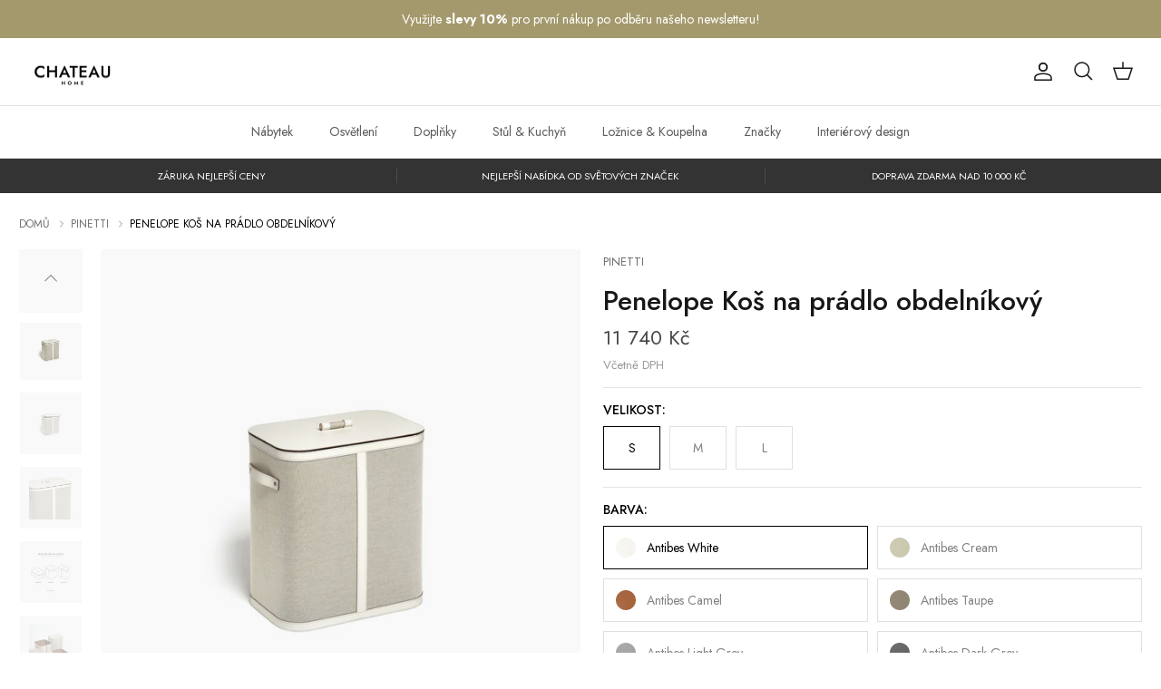

--- FILE ---
content_type: text/html; charset=utf-8
request_url: https://chateauhome.cz/collections/pinetti/products/penelope-kos-na-pradlo-obdelnikovy-pinetti
body_size: 47811
content:
<!DOCTYPE html><html lang="cs" dir="ltr">
<head>

<!-- Google Tag Manager -->
<script>
    window.dataLayer = window.dataLayer || [];
</script>
<script>(function(w,d,s,l,i){w[l]=w[l]||[];w[l].push({'gtm.start':
new Date().getTime(),event:'gtm.js'});var f=d.getElementsByTagName(s)[0],
j=d.createElement(s),dl=l!='dataLayer'?'&l='+l:'';j.async=true;j.src=
'https://www.googletagmanager.com/gtm.js?id='+i+dl;f.parentNode.insertBefore(j,f);
})(window,document,'script','dataLayer','GTM-T5TPLPG');</script>
<!-- End Google Tag Manager --

  
  <!-- Symmetry 6.0.2 -->

  <title>
    Penelope Koš na prádlo obdelníkový | Pinetti | CHATEAU Home
  </title>

  <meta charset="utf-8" />
<meta name="viewport" content="width=device-width,initial-scale=1.0" />
<meta http-equiv="X-UA-Compatible" content="IE=edge">

<link rel="preconnect" href="https://cdn.shopify.com" crossorigin>
<link rel="preconnect" href="https://fonts.shopify.com" crossorigin>
<link rel="preconnect" href="https://monorail-edge.shopifysvc.com"><link rel="preload" as="font" href="//chateauhome.cz/cdn/fonts/open_sans/opensans_n4.c32e4d4eca5273f6d4ee95ddf54b5bbb75fc9b61.woff2" type="font/woff2" crossorigin><link rel="preload" as="font" href="//chateauhome.cz/cdn/fonts/jost/jost_n4.d47a1b6347ce4a4c9f437608011273009d91f2b7.woff2" type="font/woff2" crossorigin><link rel="preload" as="font" href="//chateauhome.cz/cdn/fonts/jost/jost_n4.d47a1b6347ce4a4c9f437608011273009d91f2b7.woff2" type="font/woff2" crossorigin><link rel="preload" as="font" href="//chateauhome.cz/cdn/fonts/jost/jost_n5.7c8497861ffd15f4e1284cd221f14658b0e95d61.woff2" type="font/woff2" crossorigin><link rel="preload" href="//chateauhome.cz/cdn/shop/t/32/assets/vendor.min.js?v=11589511144441591071685863813" as="script">
<link rel="preload" href="//chateauhome.cz/cdn/shop/t/32/assets/theme.js?v=64105411364900589591685863813" as="script"><link rel="canonical" href="https://chateauhome.cz/products/penelope-kos-na-pradlo-obdelnikovy-pinetti" /><link rel="icon" href="//chateauhome.cz/cdn/shop/files/icor.png?crop=center&height=48&v=1615300618&width=48" type="image/png"><meta name="description" content="Dekorujte a skladujte ve velkém stylu s tímto luxusním koženým košem Penelope od italské rodinné značky Pinetti. Pinetti spojuje italské dědictví s moderními inovacemi a zdokonaluje tradiční řemeslnictví pomocí výroby produktů na míru. Rodinný podnik, který založili architekti Alberto a Ezia Pinetti, se stal mezinárodně uznávaným pro svůj výjimečný design, kvalitu a techniku.">
<style>
    @font-face {
  font-family: "Open Sans";
  font-weight: 400;
  font-style: normal;
  font-display: fallback;
  src: url("//chateauhome.cz/cdn/fonts/open_sans/opensans_n4.c32e4d4eca5273f6d4ee95ddf54b5bbb75fc9b61.woff2") format("woff2"),
       url("//chateauhome.cz/cdn/fonts/open_sans/opensans_n4.5f3406f8d94162b37bfa232b486ac93ee892406d.woff") format("woff");
}

    @font-face {
  font-family: "Open Sans";
  font-weight: 700;
  font-style: normal;
  font-display: fallback;
  src: url("//chateauhome.cz/cdn/fonts/open_sans/opensans_n7.a9393be1574ea8606c68f4441806b2711d0d13e4.woff2") format("woff2"),
       url("//chateauhome.cz/cdn/fonts/open_sans/opensans_n7.7b8af34a6ebf52beb1a4c1d8c73ad6910ec2e553.woff") format("woff");
}

    @font-face {
  font-family: "Open Sans";
  font-weight: 500;
  font-style: normal;
  font-display: fallback;
  src: url("//chateauhome.cz/cdn/fonts/open_sans/opensans_n5.500dcf21ddee5bc5855ad3a20394d3bc363c217c.woff2") format("woff2"),
       url("//chateauhome.cz/cdn/fonts/open_sans/opensans_n5.af1a06d824dccfb4d400ba874ef19176651ec834.woff") format("woff");
}

    @font-face {
  font-family: "Open Sans";
  font-weight: 400;
  font-style: italic;
  font-display: fallback;
  src: url("//chateauhome.cz/cdn/fonts/open_sans/opensans_i4.6f1d45f7a46916cc95c694aab32ecbf7509cbf33.woff2") format("woff2"),
       url("//chateauhome.cz/cdn/fonts/open_sans/opensans_i4.4efaa52d5a57aa9a57c1556cc2b7465d18839daa.woff") format("woff");
}

    @font-face {
  font-family: "Open Sans";
  font-weight: 700;
  font-style: italic;
  font-display: fallback;
  src: url("//chateauhome.cz/cdn/fonts/open_sans/opensans_i7.916ced2e2ce15f7fcd95d196601a15e7b89ee9a4.woff2") format("woff2"),
       url("//chateauhome.cz/cdn/fonts/open_sans/opensans_i7.99a9cff8c86ea65461de497ade3d515a98f8b32a.woff") format("woff");
}

    @font-face {
  font-family: Jost;
  font-weight: 400;
  font-style: normal;
  font-display: fallback;
  src: url("//chateauhome.cz/cdn/fonts/jost/jost_n4.d47a1b6347ce4a4c9f437608011273009d91f2b7.woff2") format("woff2"),
       url("//chateauhome.cz/cdn/fonts/jost/jost_n4.791c46290e672b3f85c3d1c651ef2efa3819eadd.woff") format("woff");
}

    @font-face {
  font-family: Jost;
  font-weight: 500;
  font-style: normal;
  font-display: fallback;
  src: url("//chateauhome.cz/cdn/fonts/jost/jost_n5.7c8497861ffd15f4e1284cd221f14658b0e95d61.woff2") format("woff2"),
       url("//chateauhome.cz/cdn/fonts/jost/jost_n5.fb6a06896db583cc2df5ba1b30d9c04383119dd9.woff") format("woff");
}

    @font-face {
  font-family: Jost;
  font-weight: 400;
  font-style: normal;
  font-display: fallback;
  src: url("//chateauhome.cz/cdn/fonts/jost/jost_n4.d47a1b6347ce4a4c9f437608011273009d91f2b7.woff2") format("woff2"),
       url("//chateauhome.cz/cdn/fonts/jost/jost_n4.791c46290e672b3f85c3d1c651ef2efa3819eadd.woff") format("woff");
}

    @font-face {
  font-family: Jost;
  font-weight: 600;
  font-style: normal;
  font-display: fallback;
  src: url("//chateauhome.cz/cdn/fonts/jost/jost_n6.ec1178db7a7515114a2d84e3dd680832b7af8b99.woff2") format("woff2"),
       url("//chateauhome.cz/cdn/fonts/jost/jost_n6.b1178bb6bdd3979fef38e103a3816f6980aeaff9.woff") format("woff");
}

  </style>

  <meta property="og:site_name" content="CHATEAU Home">
<meta property="og:url" content="https://chateauhome.cz/products/penelope-kos-na-pradlo-obdelnikovy-pinetti">
<meta property="og:title" content="Penelope Koš na prádlo obdelníkový | Pinetti | CHATEAU Home">
<meta property="og:type" content="product">
<meta property="og:description" content="Dekorujte a skladujte ve velkém stylu s tímto luxusním koženým košem Penelope od italské rodinné značky Pinetti. Pinetti spojuje italské dědictví s moderními inovacemi a zdokonaluje tradiční řemeslnictví pomocí výroby produktů na míru. Rodinný podnik, který založili architekti Alberto a Ezia Pinetti, se stal mezinárodně uznávaným pro svůj výjimečný design, kvalitu a techniku."><meta property="og:image" content="http://chateauhome.cz/cdn/shop/products/pr1_1200x1200.jpg?v=1616346798">
  <meta property="og:image:secure_url" content="https://chateauhome.cz/cdn/shop/products/pr1_1200x1200.jpg?v=1616346798">
  <meta property="og:image:width" content="2000">
  <meta property="og:image:height" content="2000"><meta property="og:price:amount" content="11,740">
  <meta property="og:price:currency" content="CZK"><meta name="twitter:card" content="summary_large_image">
<meta name="twitter:title" content="Penelope Koš na prádlo obdelníkový | Pinetti | CHATEAU Home">
<meta name="twitter:description" content="Dekorujte a skladujte ve velkém stylu s tímto luxusním koženým košem Penelope od italské rodinné značky Pinetti. Pinetti spojuje italské dědictví s moderními inovacemi a zdokonaluje tradiční řemeslnictví pomocí výroby produktů na míru. Rodinný podnik, který založili architekti Alberto a Ezia Pinetti, se stal mezinárodně uznávaným pro svůj výjimečný design, kvalitu a techniku.">


  <link href="//chateauhome.cz/cdn/shop/t/32/assets/styles.css?v=179248542212935094601759342610" rel="stylesheet" type="text/css" media="all" />

 
    <link href="//chateauhome.cz/cdn/shop/t/32/assets/custom.css?v=82027730988310791891685863813" rel="stylesheet" type="text/css" media="all" />
<link rel="stylesheet" href="//chateauhome.cz/cdn/shop/t/32/assets/swatches.css?v=27863033020795738341759342612" media="print" onload="this.media='all'">
    <noscript><link rel="stylesheet" href="//chateauhome.cz/cdn/shop/t/32/assets/swatches.css?v=27863033020795738341759342612"></noscript><script>
    window.theme = window.theme || {};
    theme.money_format_with_product_code_preference = "{{amount_no_decimals}} Kč";
    theme.money_format_with_cart_code_preference = "{{amount_no_decimals}} Kč";
    theme.money_format = "{{amount_no_decimals}} Kč";
    theme.strings = {
      previous: "Předchozí",
      next: "Další",
      addressError: "Chyba při hledání adresy",
      addressNoResults: "Žádné výsledky pro danou adresu",
      addressQueryLimit: "Překročili jste limit využití Google API. Zvažte upgrade na \u003ca href=\"https:\/\/developers.google.com\/maps\/premium\/usage-limits\"\u003e tarif Premium \u003c\/a\u003e.",
      authError: "Při ověřování klíče API služby Google Maps došlo k problému.",
      icon_labels_left: "Vlevo",
      icon_labels_right: "Vpravo",
      icon_labels_down: "Dole",
      icon_labels_close: "Zavřít",
      icon_labels_plus: "Plus",
      imageSlider: "",
      cart_terms_confirmation: "Než budete pokračovat, musíte souhlasit s obchodními podmínkami.",
      cart_general_quantity_too_high: "",
      products_listing_from: "Od",
      layout_live_search_see_all: "Zobrazit všechny výsledky",
      products_product_add_to_cart: "Přidat do košíku",
      products_variant_no_stock: "Vyprodáno",
      products_variant_non_existent: "Nedostupné",
      products_product_pick_a: "",
      general_navigation_menu_toggle_aria_label: "Přepnout nabídku",
      general_accessibility_labels_close: "Zavřít",
      products_product_added_to_cart: "Přidáno do košíku",
      general_quick_search_pages: "Stránky",
      general_quick_search_no_results: "Omlouváme se, ale nenalezli jsme žádné výsledky",
      collections_general_see_all_subcollections: "Zobrazit vše..."
    };
    theme.routes = {
      cart_url: '/cart',
      cart_add_url: '/cart/add.js',
      cart_update_url: '/cart/update.js',
      predictive_search_url: '/search/suggest'
    };
    theme.settings = {
      cart_type: "drawer",
      after_add_to_cart: "drawer",
      quickbuy_style: "off",
      avoid_orphans: true
    };
    document.documentElement.classList.add('js');
  </script>

  <script src="//chateauhome.cz/cdn/shop/t/32/assets/vendor.min.js?v=11589511144441591071685863813" defer="defer"></script>
  <script src="//chateauhome.cz/cdn/shop/t/32/assets/theme.js?v=64105411364900589591685863813" defer="defer"></script>

  <script>window.performance && window.performance.mark && window.performance.mark('shopify.content_for_header.start');</script><meta name="google-site-verification" content="FnutRfaUt7i_psSSDHYZleSULebfOI4Thm71bjjHZdA">
<meta id="shopify-digital-wallet" name="shopify-digital-wallet" content="/9709092915/digital_wallets/dialog">
<meta name="shopify-checkout-api-token" content="5f966475323590e70b4fe757f7889375">
<meta id="in-context-paypal-metadata" data-shop-id="9709092915" data-venmo-supported="false" data-environment="production" data-locale="en_US" data-paypal-v4="true" data-currency="CZK">
<link rel="alternate" type="application/json+oembed" href="https://chateauhome.cz/products/penelope-kos-na-pradlo-obdelnikovy-pinetti.oembed">
<script async="async" src="/checkouts/internal/preloads.js?locale=cs-CZ"></script>
<link rel="preconnect" href="https://shop.app" crossorigin="anonymous">
<script async="async" src="https://shop.app/checkouts/internal/preloads.js?locale=cs-CZ&shop_id=9709092915" crossorigin="anonymous"></script>
<script id="apple-pay-shop-capabilities" type="application/json">{"shopId":9709092915,"countryCode":"CZ","currencyCode":"CZK","merchantCapabilities":["supports3DS"],"merchantId":"gid:\/\/shopify\/Shop\/9709092915","merchantName":"CHATEAU Home","requiredBillingContactFields":["postalAddress","email","phone"],"requiredShippingContactFields":["postalAddress","email","phone"],"shippingType":"shipping","supportedNetworks":["visa","maestro","masterCard","amex"],"total":{"type":"pending","label":"CHATEAU Home","amount":"1.00"},"shopifyPaymentsEnabled":true,"supportsSubscriptions":true}</script>
<script id="shopify-features" type="application/json">{"accessToken":"5f966475323590e70b4fe757f7889375","betas":["rich-media-storefront-analytics"],"domain":"chateauhome.cz","predictiveSearch":true,"shopId":9709092915,"locale":"cs"}</script>
<script>var Shopify = Shopify || {};
Shopify.shop = "chateau-home-prague.myshopify.com";
Shopify.locale = "cs";
Shopify.currency = {"active":"CZK","rate":"1.0"};
Shopify.country = "CZ";
Shopify.theme = {"name":"Symmetry 9C - 03-03-2023 - Color Swatch issue","id":149985722697,"schema_name":"Symmetry","schema_version":"6.0.2","theme_store_id":568,"role":"main"};
Shopify.theme.handle = "null";
Shopify.theme.style = {"id":null,"handle":null};
Shopify.cdnHost = "chateauhome.cz/cdn";
Shopify.routes = Shopify.routes || {};
Shopify.routes.root = "/";</script>
<script type="module">!function(o){(o.Shopify=o.Shopify||{}).modules=!0}(window);</script>
<script>!function(o){function n(){var o=[];function n(){o.push(Array.prototype.slice.apply(arguments))}return n.q=o,n}var t=o.Shopify=o.Shopify||{};t.loadFeatures=n(),t.autoloadFeatures=n()}(window);</script>
<script>
  window.ShopifyPay = window.ShopifyPay || {};
  window.ShopifyPay.apiHost = "shop.app\/pay";
  window.ShopifyPay.redirectState = null;
</script>
<script id="shop-js-analytics" type="application/json">{"pageType":"product"}</script>
<script defer="defer" async type="module" src="//chateauhome.cz/cdn/shopifycloud/shop-js/modules/v2/client.init-shop-cart-sync_DAQBv186.cs.esm.js"></script>
<script defer="defer" async type="module" src="//chateauhome.cz/cdn/shopifycloud/shop-js/modules/v2/chunk.common_BUf27hyD.esm.js"></script>
<script type="module">
  await import("//chateauhome.cz/cdn/shopifycloud/shop-js/modules/v2/client.init-shop-cart-sync_DAQBv186.cs.esm.js");
await import("//chateauhome.cz/cdn/shopifycloud/shop-js/modules/v2/chunk.common_BUf27hyD.esm.js");

  window.Shopify.SignInWithShop?.initShopCartSync?.({"fedCMEnabled":true,"windoidEnabled":true});

</script>
<script>
  window.Shopify = window.Shopify || {};
  if (!window.Shopify.featureAssets) window.Shopify.featureAssets = {};
  window.Shopify.featureAssets['shop-js'] = {"shop-cart-sync":["modules/v2/client.shop-cart-sync_B1HzW1YO.cs.esm.js","modules/v2/chunk.common_BUf27hyD.esm.js"],"init-fed-cm":["modules/v2/client.init-fed-cm_CXmulrx0.cs.esm.js","modules/v2/chunk.common_BUf27hyD.esm.js"],"init-windoid":["modules/v2/client.init-windoid_Di1w4vke.cs.esm.js","modules/v2/chunk.common_BUf27hyD.esm.js"],"shop-cash-offers":["modules/v2/client.shop-cash-offers_CRnD5fmp.cs.esm.js","modules/v2/chunk.common_BUf27hyD.esm.js","modules/v2/chunk.modal_CZyWC0jE.esm.js"],"shop-button":["modules/v2/client.shop-button_CEtrDHwD.cs.esm.js","modules/v2/chunk.common_BUf27hyD.esm.js"],"init-shop-email-lookup-coordinator":["modules/v2/client.init-shop-email-lookup-coordinator_DWxfemhR.cs.esm.js","modules/v2/chunk.common_BUf27hyD.esm.js"],"shop-toast-manager":["modules/v2/client.shop-toast-manager_BHqEC_Ib.cs.esm.js","modules/v2/chunk.common_BUf27hyD.esm.js"],"shop-login-button":["modules/v2/client.shop-login-button_CaktMm_M.cs.esm.js","modules/v2/chunk.common_BUf27hyD.esm.js","modules/v2/chunk.modal_CZyWC0jE.esm.js"],"avatar":["modules/v2/client.avatar_BTnouDA3.cs.esm.js"],"init-shop-cart-sync":["modules/v2/client.init-shop-cart-sync_DAQBv186.cs.esm.js","modules/v2/chunk.common_BUf27hyD.esm.js"],"pay-button":["modules/v2/client.pay-button_BZMNdUQO.cs.esm.js","modules/v2/chunk.common_BUf27hyD.esm.js"],"init-shop-for-new-customer-accounts":["modules/v2/client.init-shop-for-new-customer-accounts_CJz7UnB6.cs.esm.js","modules/v2/client.shop-login-button_CaktMm_M.cs.esm.js","modules/v2/chunk.common_BUf27hyD.esm.js","modules/v2/chunk.modal_CZyWC0jE.esm.js"],"init-customer-accounts-sign-up":["modules/v2/client.init-customer-accounts-sign-up_Cri0QR44.cs.esm.js","modules/v2/client.shop-login-button_CaktMm_M.cs.esm.js","modules/v2/chunk.common_BUf27hyD.esm.js","modules/v2/chunk.modal_CZyWC0jE.esm.js"],"shop-follow-button":["modules/v2/client.shop-follow-button_gwCiU8G-.cs.esm.js","modules/v2/chunk.common_BUf27hyD.esm.js","modules/v2/chunk.modal_CZyWC0jE.esm.js"],"checkout-modal":["modules/v2/client.checkout-modal_Cdf5UnpO.cs.esm.js","modules/v2/chunk.common_BUf27hyD.esm.js","modules/v2/chunk.modal_CZyWC0jE.esm.js"],"init-customer-accounts":["modules/v2/client.init-customer-accounts_BA30SmMY.cs.esm.js","modules/v2/client.shop-login-button_CaktMm_M.cs.esm.js","modules/v2/chunk.common_BUf27hyD.esm.js","modules/v2/chunk.modal_CZyWC0jE.esm.js"],"lead-capture":["modules/v2/client.lead-capture_DC9m5T4w.cs.esm.js","modules/v2/chunk.common_BUf27hyD.esm.js","modules/v2/chunk.modal_CZyWC0jE.esm.js"],"shop-login":["modules/v2/client.shop-login_CZtzeZhO.cs.esm.js","modules/v2/chunk.common_BUf27hyD.esm.js","modules/v2/chunk.modal_CZyWC0jE.esm.js"],"payment-terms":["modules/v2/client.payment-terms_DM51PL-2.cs.esm.js","modules/v2/chunk.common_BUf27hyD.esm.js","modules/v2/chunk.modal_CZyWC0jE.esm.js"]};
</script>
<script>(function() {
  var isLoaded = false;
  function asyncLoad() {
    if (isLoaded) return;
    isLoaded = true;
    var urls = ["https:\/\/chimpstatic.com\/mcjs-connected\/js\/users\/81ee0b602c1e19a4d9754f98d\/761fe1447a66270e730df2825.js?shop=chateau-home-prague.myshopify.com","\/\/swymv3free-01.azureedge.net\/code\/swym-shopify.js?shop=chateau-home-prague.myshopify.com","https:\/\/na.shgcdn3.com\/pixel-collector.js?shop=chateau-home-prague.myshopify.com"];
    for (var i = 0; i < urls.length; i++) {
      var s = document.createElement('script');
      s.type = 'text/javascript';
      s.async = true;
      s.src = urls[i];
      var x = document.getElementsByTagName('script')[0];
      x.parentNode.insertBefore(s, x);
    }
  };
  if(window.attachEvent) {
    window.attachEvent('onload', asyncLoad);
  } else {
    window.addEventListener('load', asyncLoad, false);
  }
})();</script>
<script id="__st">var __st={"a":9709092915,"offset":3600,"reqid":"8f5ca009-1b65-45d5-8ef5-e07b95d44564-1768908607","pageurl":"chateauhome.cz\/collections\/pinetti\/products\/penelope-kos-na-pradlo-obdelnikovy-pinetti","u":"05c5e702f6b2","p":"product","rtyp":"product","rid":6592088998075};</script>
<script>window.ShopifyPaypalV4VisibilityTracking = true;</script>
<script id="form-persister">!function(){'use strict';const t='contact',e='new_comment',n=[[t,t],['blogs',e],['comments',e],[t,'customer']],o='password',r='form_key',c=['recaptcha-v3-token','g-recaptcha-response','h-captcha-response',o],s=()=>{try{return window.sessionStorage}catch{return}},i='__shopify_v',u=t=>t.elements[r],a=function(){const t=[...n].map((([t,e])=>`form[action*='/${t}']:not([data-nocaptcha='true']) input[name='form_type'][value='${e}']`)).join(',');var e;return e=t,()=>e?[...document.querySelectorAll(e)].map((t=>t.form)):[]}();function m(t){const e=u(t);a().includes(t)&&(!e||!e.value)&&function(t){try{if(!s())return;!function(t){const e=s();if(!e)return;const n=u(t);if(!n)return;const o=n.value;o&&e.removeItem(o)}(t);const e=Array.from(Array(32),(()=>Math.random().toString(36)[2])).join('');!function(t,e){u(t)||t.append(Object.assign(document.createElement('input'),{type:'hidden',name:r})),t.elements[r].value=e}(t,e),function(t,e){const n=s();if(!n)return;const r=[...t.querySelectorAll(`input[type='${o}']`)].map((({name:t})=>t)),u=[...c,...r],a={};for(const[o,c]of new FormData(t).entries())u.includes(o)||(a[o]=c);n.setItem(e,JSON.stringify({[i]:1,action:t.action,data:a}))}(t,e)}catch(e){console.error('failed to persist form',e)}}(t)}const f=t=>{if('true'===t.dataset.persistBound)return;const e=function(t,e){const n=function(t){return'function'==typeof t.submit?t.submit:HTMLFormElement.prototype.submit}(t).bind(t);return function(){let t;return()=>{t||(t=!0,(()=>{try{e(),n()}catch(t){(t=>{console.error('form submit failed',t)})(t)}})(),setTimeout((()=>t=!1),250))}}()}(t,(()=>{m(t)}));!function(t,e){if('function'==typeof t.submit&&'function'==typeof e)try{t.submit=e}catch{}}(t,e),t.addEventListener('submit',(t=>{t.preventDefault(),e()})),t.dataset.persistBound='true'};!function(){function t(t){const e=(t=>{const e=t.target;return e instanceof HTMLFormElement?e:e&&e.form})(t);e&&m(e)}document.addEventListener('submit',t),document.addEventListener('DOMContentLoaded',(()=>{const e=a();for(const t of e)f(t);var n;n=document.body,new window.MutationObserver((t=>{for(const e of t)if('childList'===e.type&&e.addedNodes.length)for(const t of e.addedNodes)1===t.nodeType&&'FORM'===t.tagName&&a().includes(t)&&f(t)})).observe(n,{childList:!0,subtree:!0,attributes:!1}),document.removeEventListener('submit',t)}))}()}();</script>
<script integrity="sha256-4kQ18oKyAcykRKYeNunJcIwy7WH5gtpwJnB7kiuLZ1E=" data-source-attribution="shopify.loadfeatures" defer="defer" src="//chateauhome.cz/cdn/shopifycloud/storefront/assets/storefront/load_feature-a0a9edcb.js" crossorigin="anonymous"></script>
<script crossorigin="anonymous" defer="defer" src="//chateauhome.cz/cdn/shopifycloud/storefront/assets/shopify_pay/storefront-65b4c6d7.js?v=20250812"></script>
<script data-source-attribution="shopify.dynamic_checkout.dynamic.init">var Shopify=Shopify||{};Shopify.PaymentButton=Shopify.PaymentButton||{isStorefrontPortableWallets:!0,init:function(){window.Shopify.PaymentButton.init=function(){};var t=document.createElement("script");t.src="https://chateauhome.cz/cdn/shopifycloud/portable-wallets/latest/portable-wallets.cs.js",t.type="module",document.head.appendChild(t)}};
</script>
<script data-source-attribution="shopify.dynamic_checkout.buyer_consent">
  function portableWalletsHideBuyerConsent(e){var t=document.getElementById("shopify-buyer-consent"),n=document.getElementById("shopify-subscription-policy-button");t&&n&&(t.classList.add("hidden"),t.setAttribute("aria-hidden","true"),n.removeEventListener("click",e))}function portableWalletsShowBuyerConsent(e){var t=document.getElementById("shopify-buyer-consent"),n=document.getElementById("shopify-subscription-policy-button");t&&n&&(t.classList.remove("hidden"),t.removeAttribute("aria-hidden"),n.addEventListener("click",e))}window.Shopify?.PaymentButton&&(window.Shopify.PaymentButton.hideBuyerConsent=portableWalletsHideBuyerConsent,window.Shopify.PaymentButton.showBuyerConsent=portableWalletsShowBuyerConsent);
</script>
<script data-source-attribution="shopify.dynamic_checkout.cart.bootstrap">document.addEventListener("DOMContentLoaded",(function(){function t(){return document.querySelector("shopify-accelerated-checkout-cart, shopify-accelerated-checkout")}if(t())Shopify.PaymentButton.init();else{new MutationObserver((function(e,n){t()&&(Shopify.PaymentButton.init(),n.disconnect())})).observe(document.body,{childList:!0,subtree:!0})}}));
</script>
<link id="shopify-accelerated-checkout-styles" rel="stylesheet" media="screen" href="https://chateauhome.cz/cdn/shopifycloud/portable-wallets/latest/accelerated-checkout-backwards-compat.css" crossorigin="anonymous">
<style id="shopify-accelerated-checkout-cart">
        #shopify-buyer-consent {
  margin-top: 1em;
  display: inline-block;
  width: 100%;
}

#shopify-buyer-consent.hidden {
  display: none;
}

#shopify-subscription-policy-button {
  background: none;
  border: none;
  padding: 0;
  text-decoration: underline;
  font-size: inherit;
  cursor: pointer;
}

#shopify-subscription-policy-button::before {
  box-shadow: none;
}

      </style>
<script id="sections-script" data-sections="product-recommendations" defer="defer" src="//chateauhome.cz/cdn/shop/t/32/compiled_assets/scripts.js?v=13628"></script>
<script>window.performance && window.performance.mark && window.performance.mark('shopify.content_for_header.end');</script>

  

<script type="text/javascript">
  
    window.SHG_CUSTOMER = null;
  
</script>










<!-- BEGIN app block: shopify://apps/consentik-cookie/blocks/omega-cookies-notification/13cba824-a338-452e-9b8e-c83046a79f21 --><script type="text/javascript" src="https://cdn.shopify.com/extensions/019bc607-8383-7b61-9618-f914d3f94be7/consentik-ex-202601161558/assets/jQueryOT.min.js" defer></script>

<script>
    window.otCKAppData = {};
    var otCKRequestDataInfo = {};
    var otCKRootLink = '';
    var otCKSettings = {};
    window.OCBCookies = []
    window.OCBCategories = []
    window['otkConsent'] = window['otkConsent'] || {};
    window.otJQuerySource = "https://cdn.shopify.com/extensions/019bc607-8383-7b61-9618-f914d3f94be7/consentik-ex-202601161558/assets/jQueryOT.min.js"
</script>



    <script>
        console.log('UN ACTIVE CROSS', )
        function __remvoveCookie(name) {
            document.cookie = name + '=; expires=Thu, 01 Jan 1970 00:00:00 UTC; path=/;';
        }

        __remvoveCookie('__cross_accepted');
    </script>





    <script>
        let otCKEnableDebugger = 0;
    </script>




    <script>
        window.cstCookiesData = {"rootLink":"https://apps.consentik.com/consentik","cookies":[],"category":[]};
    </script>



    <script>
        window.cstMultipleLanguages = {"rootLink":"https://apps.consentik.com/consentik","config":{},"cookieInformation":[{"trigger":"Cookies detail","name":"Name","provider":"Provider","domain":"Domain","path":"Path","type":"Type","retention":"Retention","purpose":"Purpose","language":"en"}],"bannerText":[],"cookies":[],"categories":[],"privacyPopup":[]};
    </script>





    <script>
        window.otCKAppData = {"terms":["cookie_banner","customize_appearance","custom_text_and_color","built_in_themes","custom_banner_width","show_cookie_icon","show_dismiss_btn","google_policy","customer_privacy","show_close_icon","quick_cookie_selector","show_preference_btn","display_restriction"],"settings":{"id":20207,"shop":"chateau-home-prague.myshopify.com","shop_id":"9709092915","message":"Tato stránka používá soubory cookies pro zajištění nejlepšího nákupu.","submit_text":"Souhlasím","info_text":"Více zde.","text_size":13,"dismiss_text":"Dismiss","prefrences_text":"Preferences","preferences_title":null,"accept_selected_text":"Allow selection","accept_all_text":"Allow all cookies","title_popup":"This website uses cookies","mess_popup":"This website is using cookies to analyze our traffic, personalize content and/or ads, to provide video content. We also share information about your use of our site with our analytics and advertising partners who may combine it with other information that you’ve provided to them or that they’ve collected from your use of their services.","title":null,"google_privacy_text":"Google's Privacy Policy","impressum_title":"Legal Disclosure (Imprint)","permission":"0","show_icon":"0","app_enable":"1","privacy_link":"https://chateauhome.cz/pages/ochrana-osobnich-udaju","popup_layout":1,"fullwidth_position":2,"corner_position":4,"center_position":1,"show_homepage":"0","show_all":"1","show_all_eu":"1","eu_countries":"[]","cache_time":60,"popup_bgcolor":"#FFFFFF","popup_textcolor":"#565656","more_textcolor":"#000000","submit_bgcolor":"#FFFFFF","submit_textcolor":"#000000","custom_css":"","show_dismiss":"0","show_dismiss_popup":"0","show_prefrences":"0","color_text_popup":"#FFFFFF","dismiss_textcolor":"#f8e71c","dismiss_bgcolor":"#000000","close_dismis":"0","prefrences_bgcolor":"#000000","prefrences_textcolor":"#F8E71C","accept_selected_text_color":"#02909c","accept_selected_bgcolor":"#e4f3f7","accept_all_text_color":"#ffffff","accept_all_bgcolor":"#02909c","show_cookies":"1","title_color_popup":"#000000","bgcolor_popup":"#ffffff","show_specific_region":["AT","BE","BG","HR","CY","CZ","DK","EE","FI","FR","DE","GR","HU","IE","IT","LV","LT","LU","MT","NL","PL","PT","RO","SK","SI","ES","SE","GB"],"style_request_page":"{\"info_bgcolor\":\"#ffffff\",\"show_bgcolor\":\"#2f87e4\",\"edit_bgcolor\":\"#ca2f2f\",\"delete_bgcolor\":\"#770e0e\",\"delete_textcolor\":\"#ffffff\",\"edit_textcolor\":\"#ffffff\",\"show_textcolor\":\"#ffffff\",\"info_textcolor\":\"#000000\",\"info_text_size\":\"13\"}","banner_position":"full","side_position":"left","show_cookies_btn":"0","upgrade_date":null,"theme_name":null,"unit_space":"%","popup_width":100,"position_top":0,"position_left":0,"position_right":0,"position_bottom":0,"enable_debugger":"0","regulation_template":null,"is_updated_cookies":"0","script_tagid":"157974560955","google_privacy_link":"https://business.safety.google/privacy/","enable_google_privacy":"0","enable_impressum":"0","impressum_link":"","decline_behavior":"hide_banner_temporarily","leave_site_url":null,"language_template":"en","text_align":"center","icon_size":25,"plan_name":"Basic"},"unpublicCookies":[],"rootLink":"https://apps.consentik.com/consentik","shopId":"9709092915","privacyPopup":{},"advancedSetting":{"admin_mode":false,"setup_mode":false,"reopen_conf":{"displayAs":"icon","btnText":"Manage cookie","position":"bottom-right","horizontalMargin":10,"verticalMargin":10,"btnColor":"#FFFFFF","btnBg":"#EA9F30","footerLinkEnable":false,"behavior":"banner"},"preferences_opts":{"show_table":false,"show_count":false,"type":"necessary","consent":["necessary"]}},"type":"BASIC","planId":37,"fromPlus":false,"fromAdvanced":false,"fromPremium":false,"isUnlimited":false,"isFree":true,"isPaid":false};
        window.cstUseLiquid = window.otCKAppData.uId >= window.otCKAppData.lowestId;
        if (typeof otCKAppData === 'object') {
            otCKRootLink = otCKAppData.rootLink;
            otCKSettings = otCKAppData.settings;
        }
        if (window.cstCookiesData != undefined) {
            window.otCKAppData.cookies = window.cstCookiesData.cookies
            window.otCKAppData.category = window.cstCookiesData.category
        }
        window.otCKRequestDataInfo = window.otCKRequestDataInfo ? window.otCKRequestDataInfo : {};
    </script>



<!-- BEGIN app snippet: consent-mode --><script>    const cstConsentMode = window.otCKAppData?.consentMode;    if (!!cstConsentMode && cstConsentMode?.enable_gcm) {        console.log('GCM LIQUID CALLING...');        window['otkConsent'] = cstConsentMode;        _cst_gcm_initialize(cstConsentMode)    }    function _cst_gcm_initialize(consentMode) {        console.log('GCM INITIALIZED...');        const canAuto = !consentMode?.have_gtm && !consentMode?.keep_gtm_setup;        const trackingIds = consentMode.gtm?.split(',');        if (!window.cstUseLiquid || !canAuto) return;        console.log('GCM WORKING...');        /**         *         * @type {string[]}         */        const regions = window.otCKAppData.consentModeRegions;        const isShowAll = window.otCKAppData?.settings?.show_all === '1';        const userRegion = isShowAll ? {} : {region: regions};        window.cstUserRegion = userRegion;        window.otCookiesGCM = {            url_passthrough: false,            ads_data_redaction: false,            config: Object.assign({                //Marketing                ad_user_data: !consentMode.ad_user_data ? "granted" : "denied",                ad_personalization: !consentMode.ad_personalization ? "granted" : "denied",                ad_storage: !consentMode.ad_storage ? "granted" : "denied",                // analytics                analytics_storage: !consentMode.analytics_storage ? "granted" : "denied",                // preferences                functionality_storage: !consentMode.functionality_storage ? "granted" : "denied",                personalization_storage: !consentMode.personalization_storage ? "granted" : "denied",                security_storage: !consentMode.security_storage ? "granted" : "denied",                cst_default: 'granted',                wait_for_update: 500            }, userRegion),        };        const rulesScript = document.createElement('script');        rulesScript.src = "https://cdn.shopify.com/extensions/019bc607-8383-7b61-9618-f914d3f94be7/consentik-ex-202601161558/assets/core.js";        const firstChild = document.head.firstChild;        document.head.insertBefore(rulesScript, firstChild);        if (trackingIds?.length > 0 && canAuto) {            console.log('GCM TAG INITIALIZED...', trackingIds);            for (const key of trackingIds) {                const ID = key.trim();                if (ID.startsWith('GTM')) {                    const GTM = document.createElement('script');                    GTM.innerHTML = `(function(w,d,s,l,i){w[l]=w[l]||[];w[l].push({'gtm.start':new Date().getTime(),event:'gtm.js'});var f=d.getElementsByTagName(s)[0],j=d.createElement(s),dl=l!='dataLayer'?'&l='+l:'';j.async=true;j.src='https://www.googletagmanager.com/gtm.js?id='+i+dl;f.parentNode.insertBefore(j,f);})(window,document,'script','dataLayer','${ID}');`                    document.head.append(GTM);                } else if (ID.startsWith('G')) {                    const gtagScript = document.createElement('script');                    gtagScript.async = true;                    gtagScript.src = `https://www.googletagmanager.com/gtag/js?id=${ID}`;                    document.head.append(gtagScript);                    const gtagContent = document.createElement('script');                    gtagContent.innerHTML = `window.dataLayer = window.dataLayer || [];function gtag(){dataLayer.push(arguments);}gtag('js', new Date());gtag('config', '${ID}');`                    document.head.append(gtagContent);                } else if (ID.startsWith('ca-pub')) {                    const tag = document.createElement("script");                    tag.src = `https://pagead2.googlesyndication.com/pagead/js/adsbygoogle.js?client=${ID}`;                    tag.async = true;                    document.head.append(tag);                } else if (ID.startsWith('AW-')) {                    const tag = document.createElement("script");                    tag.src = `https://www.googletagmanager.com/gtag/destination?id=${ID}`;                    tag.async = true;                    document.head.append(tag);                }            }        }    }</script><!-- END app snippet -->
<!-- BEGIN app snippet: UET --><script>    const cstAdvanced = window.otCKAppData?.advancedSetting;    const cstUetEnabled = cstAdvanced?.enable_uet === '1';    const cstMicrosoftConsent = cstAdvanced?.microsoft_consent;    if (cstUetEnabled && window.cstUseLiquid && !!cstMicrosoftConsent) {        if (cstMicrosoftConsent.hasUET && !!cstMicrosoftConsent.uetId) {            !function (e, a, n, t, o) {                var c, r, d;                e[o] = e[o] || [], c = function () {                    var a = {ti: Number(cstMicrosoftConsent.uetId), enableAutoSpaTracking: !0};                    a.q = e[o], e[o] = new UET(a), e[o].push("pageLoad")                }, (r = a.createElement(n)).src = "//bat.bing.com/bat.js", r.async = 1, r.onload = r.onreadystatechange = function () {                    var e = this.readyState;                    e && "loaded" !== e && "complete" !== e || (c(), r.onload = r.onreadystatechange = null)                }, (d = a.getElementsByTagName(n)[0]).parentNode.insertBefore(r, d)            }(window, document, "script", 0, "uetq");            console.log('UET INITIAL SETTING...');        }        if (cstMicrosoftConsent.hasClarity && !!cstMicrosoftConsent.clarityId) {            (function (c, l, a, r, i, t, y) {                c[a] = c[a] || function () {                    (c[a].q = c[a].q || []).push(arguments)                };                t = l.createElement(r);                t.async = 1;                t.src = "https://www.clarity.ms/tag/" + i;                y = l.getElementsByTagName(r)[0];                y.parentNode.insertBefore(t, y);            })(window, document, "clarity", "script", `${cstMicrosoftConsent.clarityId}`);            console.log('CLARITY INITIAL SETTING...');        }        /**         * UET Function         */        window.uetq = window.uetq || [];        function __cstUetHasCookie(name, values) {            return document.cookie.split(";").some((cookie) => {                cookie = cookie.trim();                return (                    cookie.startsWith(name) && values.some((v) => cookie.includes(v))                );            });        }        function __cstUetSetCookie(name, value, days) {            let expires = "";            if (typeof value !== "string") {                value = JSON.stringify(value);            }            let expiredDate = window.otCookiesExpiredDate;            if (days) {                expiredDate = days;            }            let date = new Date();            date.setTime(date.getTime() + expiredDate * 24 * 60 * 60 * 1000);            expires = "; expires=" + date.toUTCString();            document.cookie = name + "=" + value + expires + "; path=/";        }        function _otkBingConsent() {            if (typeof window.uetq !== 'undefined') {                console.log('UET CALLING...');                const isAccepted = __cstUetHasCookie(window.otCurrentCookieName, [                    "marketing",                    "analytics"                ]);                __cstUetSetCookie("_uetmsdns", !isAccepted ? 1 : 0);                window.uetq.push("consent", "default", {                    ad_storage: "denied"                });                if (isAccepted) {                    window.uetq.push("consent", "update", {                        ad_storage: "granted"                    });                }            }        }        function _otkClarityConsent() {            if (typeof window.clarity !== 'undefined') {                console.log('CLARITY CALLING...');                const isAccepted = __cstUetHasCookie(window.otCurrentCookieName, [                    "marketing",                    "analytics"                ]);                __cstUetSetCookie("_claritymsdns", !isAccepted ? 1 : 0);                window.clarity("consentv2", {                    ad_Storage: "denied",                    analytics_Storage: "denied"                });                if (isAccepted) {                    window.clarity("consentv2", {                        ad_Storage: "granted",                        analytics_Storage: "granted"                    });                }            }        }        document.addEventListener("DOMContentLoaded", () => {            _otkBingConsent()            _otkClarityConsent()        })    }</script><!-- END app snippet -->


    <!-- BEGIN app snippet: source -->
<script type="text/javascript" src="https://cdn.shopify.com/extensions/019bc607-8383-7b61-9618-f914d3f94be7/consentik-ex-202601161558/assets/cst.js" defer></script>
<link type="text/css" href="https://cdn.shopify.com/extensions/019bc607-8383-7b61-9618-f914d3f94be7/consentik-ex-202601161558/assets/main.css" rel="stylesheet">

<script>
  function otLoadSource(fileName,isCSS = false) {
        const fileUrl  = isCSS ?  otGetResouceFile(fileName, isCSS) : otGetResouceFile(fileName)
        isCSS ? otLoadCSS(fileUrl) : otLoadScript(fileUrl)
    }

    function otLoadScript(url, callback = () => {}) {
      var script = document.createElement('script');
      script.type = 'text/javascript';
      script.src = url;
      script.defer = true;

      if (script.readyState) {  // IE
          script.onreadystatechange = function() {
              if (script.readyState == 'loaded' || script.readyState == 'complete') {
                  script.onreadystatechange = null;
                  callback();
              }
          };
      } else {  // Other browsers
          script.onload = function() {
              callback();
          };
      }

      document.getElementsByTagName('head')[0].appendChild(script);
    }
    function otLoadCSS(href) {
        const cssLink = document.createElement("link");
        cssLink.href = href;
        cssLink.rel = "stylesheet";
        cssLink.type = "text/css";

        const body = document.getElementsByTagName("body")[0];
        body.appendChild(cssLink);
    }

    function otGetResouceFile(fileName, isCSS) {
      const listFile = [{
        key: 'full',
        url: "https://cdn.shopify.com/extensions/019bc607-8383-7b61-9618-f914d3f94be7/consentik-ex-202601161558/assets/full.js",
        css: "https://cdn.shopify.com/extensions/019bc607-8383-7b61-9618-f914d3f94be7/consentik-ex-202601161558/assets/full.css",
      },{
        key: 'corner',
        url: "https://cdn.shopify.com/extensions/019bc607-8383-7b61-9618-f914d3f94be7/consentik-ex-202601161558/assets/corner.js",
        css: "https://cdn.shopify.com/extensions/019bc607-8383-7b61-9618-f914d3f94be7/consentik-ex-202601161558/assets/corner.css",
      },{
        key: 'sidebar',
        url: "https://cdn.shopify.com/extensions/019bc607-8383-7b61-9618-f914d3f94be7/consentik-ex-202601161558/assets/sidebar.js",
        css: "https://cdn.shopify.com/extensions/019bc607-8383-7b61-9618-f914d3f94be7/consentik-ex-202601161558/assets/sidebar.css",
      },{
        key: 'center',
        url: "https://cdn.shopify.com/extensions/019bc607-8383-7b61-9618-f914d3f94be7/consentik-ex-202601161558/assets/center.js",
        css: "https://cdn.shopify.com/extensions/019bc607-8383-7b61-9618-f914d3f94be7/consentik-ex-202601161558/assets/center.css",
      },
      {
        key: 'custom',
        url: "https://cdn.shopify.com/extensions/019bc607-8383-7b61-9618-f914d3f94be7/consentik-ex-202601161558/assets/custom.js",
        css: "https://cdn.shopify.com/extensions/019bc607-8383-7b61-9618-f914d3f94be7/consentik-ex-202601161558/assets/custom.css",
      },
      {
        key: 'main',
        url: "",
        css: "https://cdn.shopify.com/extensions/019bc607-8383-7b61-9618-f914d3f94be7/consentik-ex-202601161558/assets/main.css",
      },
      {
        key: 'dataRequest',
        url: "https://cdn.shopify.com/extensions/019bc607-8383-7b61-9618-f914d3f94be7/consentik-ex-202601161558/assets/dataRequest.js",
      },
    ]
    const fileURL = listFile.find(item => item.key === fileName)
    if(isCSS)  {
      return fileURL.css
    }
    return fileURL.url
    }
</script>
<!-- END app snippet -->






    <script>
        window.otIsSetupMode = false
    </script>




<!-- END app block --><!-- BEGIN app block: shopify://apps/klaviyo-email-marketing-sms/blocks/klaviyo-onsite-embed/2632fe16-c075-4321-a88b-50b567f42507 -->












  <script async src="https://static.klaviyo.com/onsite/js/YgaKSw/klaviyo.js?company_id=YgaKSw"></script>
  <script>!function(){if(!window.klaviyo){window._klOnsite=window._klOnsite||[];try{window.klaviyo=new Proxy({},{get:function(n,i){return"push"===i?function(){var n;(n=window._klOnsite).push.apply(n,arguments)}:function(){for(var n=arguments.length,o=new Array(n),w=0;w<n;w++)o[w]=arguments[w];var t="function"==typeof o[o.length-1]?o.pop():void 0,e=new Promise((function(n){window._klOnsite.push([i].concat(o,[function(i){t&&t(i),n(i)}]))}));return e}}})}catch(n){window.klaviyo=window.klaviyo||[],window.klaviyo.push=function(){var n;(n=window._klOnsite).push.apply(n,arguments)}}}}();</script>

  




  <script>
    window.klaviyoReviewsProductDesignMode = false
  </script>







<!-- END app block --><link href="https://monorail-edge.shopifysvc.com" rel="dns-prefetch">
<script>(function(){if ("sendBeacon" in navigator && "performance" in window) {try {var session_token_from_headers = performance.getEntriesByType('navigation')[0].serverTiming.find(x => x.name == '_s').description;} catch {var session_token_from_headers = undefined;}var session_cookie_matches = document.cookie.match(/_shopify_s=([^;]*)/);var session_token_from_cookie = session_cookie_matches && session_cookie_matches.length === 2 ? session_cookie_matches[1] : "";var session_token = session_token_from_headers || session_token_from_cookie || "";function handle_abandonment_event(e) {var entries = performance.getEntries().filter(function(entry) {return /monorail-edge.shopifysvc.com/.test(entry.name);});if (!window.abandonment_tracked && entries.length === 0) {window.abandonment_tracked = true;var currentMs = Date.now();var navigation_start = performance.timing.navigationStart;var payload = {shop_id: 9709092915,url: window.location.href,navigation_start,duration: currentMs - navigation_start,session_token,page_type: "product"};window.navigator.sendBeacon("https://monorail-edge.shopifysvc.com/v1/produce", JSON.stringify({schema_id: "online_store_buyer_site_abandonment/1.1",payload: payload,metadata: {event_created_at_ms: currentMs,event_sent_at_ms: currentMs}}));}}window.addEventListener('pagehide', handle_abandonment_event);}}());</script>
<script id="web-pixels-manager-setup">(function e(e,d,r,n,o){if(void 0===o&&(o={}),!Boolean(null===(a=null===(i=window.Shopify)||void 0===i?void 0:i.analytics)||void 0===a?void 0:a.replayQueue)){var i,a;window.Shopify=window.Shopify||{};var t=window.Shopify;t.analytics=t.analytics||{};var s=t.analytics;s.replayQueue=[],s.publish=function(e,d,r){return s.replayQueue.push([e,d,r]),!0};try{self.performance.mark("wpm:start")}catch(e){}var l=function(){var e={modern:/Edge?\/(1{2}[4-9]|1[2-9]\d|[2-9]\d{2}|\d{4,})\.\d+(\.\d+|)|Firefox\/(1{2}[4-9]|1[2-9]\d|[2-9]\d{2}|\d{4,})\.\d+(\.\d+|)|Chrom(ium|e)\/(9{2}|\d{3,})\.\d+(\.\d+|)|(Maci|X1{2}).+ Version\/(15\.\d+|(1[6-9]|[2-9]\d|\d{3,})\.\d+)([,.]\d+|)( \(\w+\)|)( Mobile\/\w+|) Safari\/|Chrome.+OPR\/(9{2}|\d{3,})\.\d+\.\d+|(CPU[ +]OS|iPhone[ +]OS|CPU[ +]iPhone|CPU IPhone OS|CPU iPad OS)[ +]+(15[._]\d+|(1[6-9]|[2-9]\d|\d{3,})[._]\d+)([._]\d+|)|Android:?[ /-](13[3-9]|1[4-9]\d|[2-9]\d{2}|\d{4,})(\.\d+|)(\.\d+|)|Android.+Firefox\/(13[5-9]|1[4-9]\d|[2-9]\d{2}|\d{4,})\.\d+(\.\d+|)|Android.+Chrom(ium|e)\/(13[3-9]|1[4-9]\d|[2-9]\d{2}|\d{4,})\.\d+(\.\d+|)|SamsungBrowser\/([2-9]\d|\d{3,})\.\d+/,legacy:/Edge?\/(1[6-9]|[2-9]\d|\d{3,})\.\d+(\.\d+|)|Firefox\/(5[4-9]|[6-9]\d|\d{3,})\.\d+(\.\d+|)|Chrom(ium|e)\/(5[1-9]|[6-9]\d|\d{3,})\.\d+(\.\d+|)([\d.]+$|.*Safari\/(?![\d.]+ Edge\/[\d.]+$))|(Maci|X1{2}).+ Version\/(10\.\d+|(1[1-9]|[2-9]\d|\d{3,})\.\d+)([,.]\d+|)( \(\w+\)|)( Mobile\/\w+|) Safari\/|Chrome.+OPR\/(3[89]|[4-9]\d|\d{3,})\.\d+\.\d+|(CPU[ +]OS|iPhone[ +]OS|CPU[ +]iPhone|CPU IPhone OS|CPU iPad OS)[ +]+(10[._]\d+|(1[1-9]|[2-9]\d|\d{3,})[._]\d+)([._]\d+|)|Android:?[ /-](13[3-9]|1[4-9]\d|[2-9]\d{2}|\d{4,})(\.\d+|)(\.\d+|)|Mobile Safari.+OPR\/([89]\d|\d{3,})\.\d+\.\d+|Android.+Firefox\/(13[5-9]|1[4-9]\d|[2-9]\d{2}|\d{4,})\.\d+(\.\d+|)|Android.+Chrom(ium|e)\/(13[3-9]|1[4-9]\d|[2-9]\d{2}|\d{4,})\.\d+(\.\d+|)|Android.+(UC? ?Browser|UCWEB|U3)[ /]?(15\.([5-9]|\d{2,})|(1[6-9]|[2-9]\d|\d{3,})\.\d+)\.\d+|SamsungBrowser\/(5\.\d+|([6-9]|\d{2,})\.\d+)|Android.+MQ{2}Browser\/(14(\.(9|\d{2,})|)|(1[5-9]|[2-9]\d|\d{3,})(\.\d+|))(\.\d+|)|K[Aa][Ii]OS\/(3\.\d+|([4-9]|\d{2,})\.\d+)(\.\d+|)/},d=e.modern,r=e.legacy,n=navigator.userAgent;return n.match(d)?"modern":n.match(r)?"legacy":"unknown"}(),u="modern"===l?"modern":"legacy",c=(null!=n?n:{modern:"",legacy:""})[u],f=function(e){return[e.baseUrl,"/wpm","/b",e.hashVersion,"modern"===e.buildTarget?"m":"l",".js"].join("")}({baseUrl:d,hashVersion:r,buildTarget:u}),m=function(e){var d=e.version,r=e.bundleTarget,n=e.surface,o=e.pageUrl,i=e.monorailEndpoint;return{emit:function(e){var a=e.status,t=e.errorMsg,s=(new Date).getTime(),l=JSON.stringify({metadata:{event_sent_at_ms:s},events:[{schema_id:"web_pixels_manager_load/3.1",payload:{version:d,bundle_target:r,page_url:o,status:a,surface:n,error_msg:t},metadata:{event_created_at_ms:s}}]});if(!i)return console&&console.warn&&console.warn("[Web Pixels Manager] No Monorail endpoint provided, skipping logging."),!1;try{return self.navigator.sendBeacon.bind(self.navigator)(i,l)}catch(e){}var u=new XMLHttpRequest;try{return u.open("POST",i,!0),u.setRequestHeader("Content-Type","text/plain"),u.send(l),!0}catch(e){return console&&console.warn&&console.warn("[Web Pixels Manager] Got an unhandled error while logging to Monorail."),!1}}}}({version:r,bundleTarget:l,surface:e.surface,pageUrl:self.location.href,monorailEndpoint:e.monorailEndpoint});try{o.browserTarget=l,function(e){var d=e.src,r=e.async,n=void 0===r||r,o=e.onload,i=e.onerror,a=e.sri,t=e.scriptDataAttributes,s=void 0===t?{}:t,l=document.createElement("script"),u=document.querySelector("head"),c=document.querySelector("body");if(l.async=n,l.src=d,a&&(l.integrity=a,l.crossOrigin="anonymous"),s)for(var f in s)if(Object.prototype.hasOwnProperty.call(s,f))try{l.dataset[f]=s[f]}catch(e){}if(o&&l.addEventListener("load",o),i&&l.addEventListener("error",i),u)u.appendChild(l);else{if(!c)throw new Error("Did not find a head or body element to append the script");c.appendChild(l)}}({src:f,async:!0,onload:function(){if(!function(){var e,d;return Boolean(null===(d=null===(e=window.Shopify)||void 0===e?void 0:e.analytics)||void 0===d?void 0:d.initialized)}()){var d=window.webPixelsManager.init(e)||void 0;if(d){var r=window.Shopify.analytics;r.replayQueue.forEach((function(e){var r=e[0],n=e[1],o=e[2];d.publishCustomEvent(r,n,o)})),r.replayQueue=[],r.publish=d.publishCustomEvent,r.visitor=d.visitor,r.initialized=!0}}},onerror:function(){return m.emit({status:"failed",errorMsg:"".concat(f," has failed to load")})},sri:function(e){var d=/^sha384-[A-Za-z0-9+/=]+$/;return"string"==typeof e&&d.test(e)}(c)?c:"",scriptDataAttributes:o}),m.emit({status:"loading"})}catch(e){m.emit({status:"failed",errorMsg:(null==e?void 0:e.message)||"Unknown error"})}}})({shopId: 9709092915,storefrontBaseUrl: "https://chateauhome.cz",extensionsBaseUrl: "https://extensions.shopifycdn.com/cdn/shopifycloud/web-pixels-manager",monorailEndpoint: "https://monorail-edge.shopifysvc.com/unstable/produce_batch",surface: "storefront-renderer",enabledBetaFlags: ["2dca8a86"],webPixelsConfigList: [{"id":"2045804873","configuration":"{\"site_id\":\"aafc6a61-2ec0-4b09-baf5-2469e4490a58\",\"analytics_endpoint\":\"https:\\\/\\\/na.shgcdn3.com\"}","eventPayloadVersion":"v1","runtimeContext":"STRICT","scriptVersion":"695709fc3f146fa50a25299517a954f2","type":"APP","apiClientId":1158168,"privacyPurposes":["ANALYTICS","MARKETING","SALE_OF_DATA"],"dataSharingAdjustments":{"protectedCustomerApprovalScopes":["read_customer_personal_data"]}},{"id":"836763977","configuration":"{\"config\":\"{\\\"pixel_id\\\":\\\"AW-728265933\\\",\\\"target_country\\\":\\\"CZ\\\",\\\"gtag_events\\\":[{\\\"type\\\":\\\"search\\\",\\\"action_label\\\":\\\"AW-728265933\\\/A4opCMfCtuEBEM3podsC\\\"},{\\\"type\\\":\\\"begin_checkout\\\",\\\"action_label\\\":\\\"AW-728265933\\\/E6dJCMTCtuEBEM3podsC\\\"},{\\\"type\\\":\\\"view_item\\\",\\\"action_label\\\":[\\\"AW-728265933\\\/16ENCL7CtuEBEM3podsC\\\",\\\"MC-NZSP84LNKN\\\"]},{\\\"type\\\":\\\"purchase\\\",\\\"action_label\\\":[\\\"AW-728265933\\\/yWSLCLvCtuEBEM3podsC\\\",\\\"MC-NZSP84LNKN\\\"]},{\\\"type\\\":\\\"page_view\\\",\\\"action_label\\\":[\\\"AW-728265933\\\/r2kMCLjCtuEBEM3podsC\\\",\\\"MC-NZSP84LNKN\\\"]},{\\\"type\\\":\\\"add_payment_info\\\",\\\"action_label\\\":\\\"AW-728265933\\\/dWFpCMrCtuEBEM3podsC\\\"},{\\\"type\\\":\\\"add_to_cart\\\",\\\"action_label\\\":\\\"AW-728265933\\\/fyhdCMHCtuEBEM3podsC\\\"}],\\\"enable_monitoring_mode\\\":false}\"}","eventPayloadVersion":"v1","runtimeContext":"OPEN","scriptVersion":"b2a88bafab3e21179ed38636efcd8a93","type":"APP","apiClientId":1780363,"privacyPurposes":[],"dataSharingAdjustments":{"protectedCustomerApprovalScopes":["read_customer_address","read_customer_email","read_customer_name","read_customer_personal_data","read_customer_phone"]}},{"id":"447021385","configuration":"{\"pixel_id\":\"810946309640450\",\"pixel_type\":\"facebook_pixel\",\"metaapp_system_user_token\":\"-\"}","eventPayloadVersion":"v1","runtimeContext":"OPEN","scriptVersion":"ca16bc87fe92b6042fbaa3acc2fbdaa6","type":"APP","apiClientId":2329312,"privacyPurposes":["ANALYTICS","MARKETING","SALE_OF_DATA"],"dataSharingAdjustments":{"protectedCustomerApprovalScopes":["read_customer_address","read_customer_email","read_customer_name","read_customer_personal_data","read_customer_phone"]}},{"id":"shopify-app-pixel","configuration":"{}","eventPayloadVersion":"v1","runtimeContext":"STRICT","scriptVersion":"0450","apiClientId":"shopify-pixel","type":"APP","privacyPurposes":["ANALYTICS","MARKETING"]},{"id":"shopify-custom-pixel","eventPayloadVersion":"v1","runtimeContext":"LAX","scriptVersion":"0450","apiClientId":"shopify-pixel","type":"CUSTOM","privacyPurposes":["ANALYTICS","MARKETING"]}],isMerchantRequest: false,initData: {"shop":{"name":"CHATEAU Home","paymentSettings":{"currencyCode":"CZK"},"myshopifyDomain":"chateau-home-prague.myshopify.com","countryCode":"CZ","storefrontUrl":"https:\/\/chateauhome.cz"},"customer":null,"cart":null,"checkout":null,"productVariants":[{"price":{"amount":11740.0,"currencyCode":"CZK"},"product":{"title":"Penelope Koš na prádlo obdelníkový","vendor":"Pinetti","id":"6592088998075","untranslatedTitle":"Penelope Koš na prádlo obdelníkový","url":"\/products\/penelope-kos-na-pradlo-obdelnikovy-pinetti","type":"Koš na prádlo"},"id":"39515035140283","image":{"src":"\/\/chateauhome.cz\/cdn\/shop\/products\/pr1.jpg?v=1616346798"},"sku":null,"title":"S \/ Antibes White","untranslatedTitle":"S \/ Antibes White"},{"price":{"amount":11740.0,"currencyCode":"CZK"},"product":{"title":"Penelope Koš na prádlo obdelníkový","vendor":"Pinetti","id":"6592088998075","untranslatedTitle":"Penelope Koš na prádlo obdelníkový","url":"\/products\/penelope-kos-na-pradlo-obdelnikovy-pinetti","type":"Koš na prádlo"},"id":"39515035173051","image":{"src":"\/\/chateauhome.cz\/cdn\/shop\/products\/pr1.jpg?v=1616346798"},"sku":null,"title":"S \/ Antibes Cream","untranslatedTitle":"S \/ Antibes Cream"},{"price":{"amount":11740.0,"currencyCode":"CZK"},"product":{"title":"Penelope Koš na prádlo obdelníkový","vendor":"Pinetti","id":"6592088998075","untranslatedTitle":"Penelope Koš na prádlo obdelníkový","url":"\/products\/penelope-kos-na-pradlo-obdelnikovy-pinetti","type":"Koš na prádlo"},"id":"39515035205819","image":{"src":"\/\/chateauhome.cz\/cdn\/shop\/products\/pr1.jpg?v=1616346798"},"sku":null,"title":"S \/ Antibes Camel","untranslatedTitle":"S \/ Antibes Camel"},{"price":{"amount":11740.0,"currencyCode":"CZK"},"product":{"title":"Penelope Koš na prádlo obdelníkový","vendor":"Pinetti","id":"6592088998075","untranslatedTitle":"Penelope Koš na prádlo obdelníkový","url":"\/products\/penelope-kos-na-pradlo-obdelnikovy-pinetti","type":"Koš na prádlo"},"id":"39515035238587","image":{"src":"\/\/chateauhome.cz\/cdn\/shop\/products\/pr1.jpg?v=1616346798"},"sku":null,"title":"S \/ Antibes Taupe","untranslatedTitle":"S \/ Antibes Taupe"},{"price":{"amount":11740.0,"currencyCode":"CZK"},"product":{"title":"Penelope Koš na prádlo obdelníkový","vendor":"Pinetti","id":"6592088998075","untranslatedTitle":"Penelope Koš na prádlo obdelníkový","url":"\/products\/penelope-kos-na-pradlo-obdelnikovy-pinetti","type":"Koš na prádlo"},"id":"39515035271355","image":{"src":"\/\/chateauhome.cz\/cdn\/shop\/products\/pr1.jpg?v=1616346798"},"sku":null,"title":"S \/ Antibes Light Grey","untranslatedTitle":"S \/ Antibes Light Grey"},{"price":{"amount":11740.0,"currencyCode":"CZK"},"product":{"title":"Penelope Koš na prádlo obdelníkový","vendor":"Pinetti","id":"6592088998075","untranslatedTitle":"Penelope Koš na prádlo obdelníkový","url":"\/products\/penelope-kos-na-pradlo-obdelnikovy-pinetti","type":"Koš na prádlo"},"id":"39515035304123","image":{"src":"\/\/chateauhome.cz\/cdn\/shop\/products\/pr1.jpg?v=1616346798"},"sku":null,"title":"S \/ Antibes Dark Grey","untranslatedTitle":"S \/ Antibes Dark Grey"},{"price":{"amount":11740.0,"currencyCode":"CZK"},"product":{"title":"Penelope Koš na prádlo obdelníkový","vendor":"Pinetti","id":"6592088998075","untranslatedTitle":"Penelope Koš na prádlo obdelníkový","url":"\/products\/penelope-kos-na-pradlo-obdelnikovy-pinetti","type":"Koš na prádlo"},"id":"39515035336891","image":{"src":"\/\/chateauhome.cz\/cdn\/shop\/products\/pr1.jpg?v=1616346798"},"sku":null,"title":"S \/ Antibes Coffee","untranslatedTitle":"S \/ Antibes Coffee"},{"price":{"amount":11740.0,"currencyCode":"CZK"},"product":{"title":"Penelope Koš na prádlo obdelníkový","vendor":"Pinetti","id":"6592088998075","untranslatedTitle":"Penelope Koš na prádlo obdelníkový","url":"\/products\/penelope-kos-na-pradlo-obdelnikovy-pinetti","type":"Koš na prádlo"},"id":"39515035369659","image":{"src":"\/\/chateauhome.cz\/cdn\/shop\/products\/pr1.jpg?v=1616346798"},"sku":null,"title":"S \/ Antibes Black","untranslatedTitle":"S \/ Antibes Black"},{"price":{"amount":22710.0,"currencyCode":"CZK"},"product":{"title":"Penelope Koš na prádlo obdelníkový","vendor":"Pinetti","id":"6592088998075","untranslatedTitle":"Penelope Koš na prádlo obdelníkový","url":"\/products\/penelope-kos-na-pradlo-obdelnikovy-pinetti","type":"Koš na prádlo"},"id":"39515035402427","image":{"src":"\/\/chateauhome.cz\/cdn\/shop\/products\/pr1.jpg?v=1616346798"},"sku":null,"title":"M \/ Antibes White","untranslatedTitle":"M \/ Antibes White"},{"price":{"amount":22710.0,"currencyCode":"CZK"},"product":{"title":"Penelope Koš na prádlo obdelníkový","vendor":"Pinetti","id":"6592088998075","untranslatedTitle":"Penelope Koš na prádlo obdelníkový","url":"\/products\/penelope-kos-na-pradlo-obdelnikovy-pinetti","type":"Koš na prádlo"},"id":"39515035435195","image":{"src":"\/\/chateauhome.cz\/cdn\/shop\/products\/pr1.jpg?v=1616346798"},"sku":null,"title":"M \/ Antibes Cream","untranslatedTitle":"M \/ Antibes Cream"},{"price":{"amount":22710.0,"currencyCode":"CZK"},"product":{"title":"Penelope Koš na prádlo obdelníkový","vendor":"Pinetti","id":"6592088998075","untranslatedTitle":"Penelope Koš na prádlo obdelníkový","url":"\/products\/penelope-kos-na-pradlo-obdelnikovy-pinetti","type":"Koš na prádlo"},"id":"39515035467963","image":{"src":"\/\/chateauhome.cz\/cdn\/shop\/products\/pr1.jpg?v=1616346798"},"sku":null,"title":"M \/ Antibes Camel","untranslatedTitle":"M \/ Antibes Camel"},{"price":{"amount":22710.0,"currencyCode":"CZK"},"product":{"title":"Penelope Koš na prádlo obdelníkový","vendor":"Pinetti","id":"6592088998075","untranslatedTitle":"Penelope Koš na prádlo obdelníkový","url":"\/products\/penelope-kos-na-pradlo-obdelnikovy-pinetti","type":"Koš na prádlo"},"id":"39515035500731","image":{"src":"\/\/chateauhome.cz\/cdn\/shop\/products\/pr1.jpg?v=1616346798"},"sku":null,"title":"M \/ Antibes Taupe","untranslatedTitle":"M \/ Antibes Taupe"},{"price":{"amount":22710.0,"currencyCode":"CZK"},"product":{"title":"Penelope Koš na prádlo obdelníkový","vendor":"Pinetti","id":"6592088998075","untranslatedTitle":"Penelope Koš na prádlo obdelníkový","url":"\/products\/penelope-kos-na-pradlo-obdelnikovy-pinetti","type":"Koš na prádlo"},"id":"39515035533499","image":{"src":"\/\/chateauhome.cz\/cdn\/shop\/products\/pr1.jpg?v=1616346798"},"sku":null,"title":"M \/ Antibes Light Grey","untranslatedTitle":"M \/ Antibes Light Grey"},{"price":{"amount":22710.0,"currencyCode":"CZK"},"product":{"title":"Penelope Koš na prádlo obdelníkový","vendor":"Pinetti","id":"6592088998075","untranslatedTitle":"Penelope Koš na prádlo obdelníkový","url":"\/products\/penelope-kos-na-pradlo-obdelnikovy-pinetti","type":"Koš na prádlo"},"id":"39515035566267","image":{"src":"\/\/chateauhome.cz\/cdn\/shop\/products\/pr1.jpg?v=1616346798"},"sku":null,"title":"M \/ Antibes Dark Grey","untranslatedTitle":"M \/ Antibes Dark Grey"},{"price":{"amount":22710.0,"currencyCode":"CZK"},"product":{"title":"Penelope Koš na prádlo obdelníkový","vendor":"Pinetti","id":"6592088998075","untranslatedTitle":"Penelope Koš na prádlo obdelníkový","url":"\/products\/penelope-kos-na-pradlo-obdelnikovy-pinetti","type":"Koš na prádlo"},"id":"39515035599035","image":{"src":"\/\/chateauhome.cz\/cdn\/shop\/products\/pr1.jpg?v=1616346798"},"sku":null,"title":"M \/ Antibes Coffee","untranslatedTitle":"M \/ Antibes Coffee"},{"price":{"amount":22710.0,"currencyCode":"CZK"},"product":{"title":"Penelope Koš na prádlo obdelníkový","vendor":"Pinetti","id":"6592088998075","untranslatedTitle":"Penelope Koš na prádlo obdelníkový","url":"\/products\/penelope-kos-na-pradlo-obdelnikovy-pinetti","type":"Koš na prádlo"},"id":"39515035631803","image":{"src":"\/\/chateauhome.cz\/cdn\/shop\/products\/pr1.jpg?v=1616346798"},"sku":null,"title":"M \/ Antibes Black","untranslatedTitle":"M \/ Antibes Black"},{"price":{"amount":16960.0,"currencyCode":"CZK"},"product":{"title":"Penelope Koš na prádlo obdelníkový","vendor":"Pinetti","id":"6592088998075","untranslatedTitle":"Penelope Koš na prádlo obdelníkový","url":"\/products\/penelope-kos-na-pradlo-obdelnikovy-pinetti","type":"Koš na prádlo"},"id":"39515035664571","image":{"src":"\/\/chateauhome.cz\/cdn\/shop\/products\/pr1.jpg?v=1616346798"},"sku":null,"title":"L \/ Antibes White","untranslatedTitle":"L \/ Antibes White"},{"price":{"amount":16960.0,"currencyCode":"CZK"},"product":{"title":"Penelope Koš na prádlo obdelníkový","vendor":"Pinetti","id":"6592088998075","untranslatedTitle":"Penelope Koš na prádlo obdelníkový","url":"\/products\/penelope-kos-na-pradlo-obdelnikovy-pinetti","type":"Koš na prádlo"},"id":"39515035697339","image":{"src":"\/\/chateauhome.cz\/cdn\/shop\/products\/pr1.jpg?v=1616346798"},"sku":null,"title":"L \/ Antibes Cream","untranslatedTitle":"L \/ Antibes Cream"},{"price":{"amount":16960.0,"currencyCode":"CZK"},"product":{"title":"Penelope Koš na prádlo obdelníkový","vendor":"Pinetti","id":"6592088998075","untranslatedTitle":"Penelope Koš na prádlo obdelníkový","url":"\/products\/penelope-kos-na-pradlo-obdelnikovy-pinetti","type":"Koš na prádlo"},"id":"39515035730107","image":{"src":"\/\/chateauhome.cz\/cdn\/shop\/products\/pr1.jpg?v=1616346798"},"sku":null,"title":"L \/ Antibes Camel","untranslatedTitle":"L \/ Antibes Camel"},{"price":{"amount":16960.0,"currencyCode":"CZK"},"product":{"title":"Penelope Koš na prádlo obdelníkový","vendor":"Pinetti","id":"6592088998075","untranslatedTitle":"Penelope Koš na prádlo obdelníkový","url":"\/products\/penelope-kos-na-pradlo-obdelnikovy-pinetti","type":"Koš na prádlo"},"id":"39515035762875","image":{"src":"\/\/chateauhome.cz\/cdn\/shop\/products\/pr1.jpg?v=1616346798"},"sku":null,"title":"L \/ Antibes Taupe","untranslatedTitle":"L \/ Antibes Taupe"},{"price":{"amount":16960.0,"currencyCode":"CZK"},"product":{"title":"Penelope Koš na prádlo obdelníkový","vendor":"Pinetti","id":"6592088998075","untranslatedTitle":"Penelope Koš na prádlo obdelníkový","url":"\/products\/penelope-kos-na-pradlo-obdelnikovy-pinetti","type":"Koš na prádlo"},"id":"39515035795643","image":{"src":"\/\/chateauhome.cz\/cdn\/shop\/products\/pr1.jpg?v=1616346798"},"sku":null,"title":"L \/ Antibes Light Grey","untranslatedTitle":"L \/ Antibes Light Grey"},{"price":{"amount":16960.0,"currencyCode":"CZK"},"product":{"title":"Penelope Koš na prádlo obdelníkový","vendor":"Pinetti","id":"6592088998075","untranslatedTitle":"Penelope Koš na prádlo obdelníkový","url":"\/products\/penelope-kos-na-pradlo-obdelnikovy-pinetti","type":"Koš na prádlo"},"id":"39515035828411","image":{"src":"\/\/chateauhome.cz\/cdn\/shop\/products\/pr1.jpg?v=1616346798"},"sku":null,"title":"L \/ Antibes Dark Grey","untranslatedTitle":"L \/ Antibes Dark Grey"},{"price":{"amount":16960.0,"currencyCode":"CZK"},"product":{"title":"Penelope Koš na prádlo obdelníkový","vendor":"Pinetti","id":"6592088998075","untranslatedTitle":"Penelope Koš na prádlo obdelníkový","url":"\/products\/penelope-kos-na-pradlo-obdelnikovy-pinetti","type":"Koš na prádlo"},"id":"39515035861179","image":{"src":"\/\/chateauhome.cz\/cdn\/shop\/products\/pr1.jpg?v=1616346798"},"sku":null,"title":"L \/ Antibes Coffee","untranslatedTitle":"L \/ Antibes Coffee"},{"price":{"amount":16960.0,"currencyCode":"CZK"},"product":{"title":"Penelope Koš na prádlo obdelníkový","vendor":"Pinetti","id":"6592088998075","untranslatedTitle":"Penelope Koš na prádlo obdelníkový","url":"\/products\/penelope-kos-na-pradlo-obdelnikovy-pinetti","type":"Koš na prádlo"},"id":"39515035893947","image":{"src":"\/\/chateauhome.cz\/cdn\/shop\/products\/pr1.jpg?v=1616346798"},"sku":null,"title":"L \/ Antibes Black","untranslatedTitle":"L \/ Antibes Black"}],"purchasingCompany":null},},"https://chateauhome.cz/cdn","fcfee988w5aeb613cpc8e4bc33m6693e112",{"modern":"","legacy":""},{"shopId":"9709092915","storefrontBaseUrl":"https:\/\/chateauhome.cz","extensionBaseUrl":"https:\/\/extensions.shopifycdn.com\/cdn\/shopifycloud\/web-pixels-manager","surface":"storefront-renderer","enabledBetaFlags":"[\"2dca8a86\"]","isMerchantRequest":"false","hashVersion":"fcfee988w5aeb613cpc8e4bc33m6693e112","publish":"custom","events":"[[\"page_viewed\",{}],[\"product_viewed\",{\"productVariant\":{\"price\":{\"amount\":11740.0,\"currencyCode\":\"CZK\"},\"product\":{\"title\":\"Penelope Koš na prádlo obdelníkový\",\"vendor\":\"Pinetti\",\"id\":\"6592088998075\",\"untranslatedTitle\":\"Penelope Koš na prádlo obdelníkový\",\"url\":\"\/products\/penelope-kos-na-pradlo-obdelnikovy-pinetti\",\"type\":\"Koš na prádlo\"},\"id\":\"39515035140283\",\"image\":{\"src\":\"\/\/chateauhome.cz\/cdn\/shop\/products\/pr1.jpg?v=1616346798\"},\"sku\":null,\"title\":\"S \/ Antibes White\",\"untranslatedTitle\":\"S \/ Antibes White\"}}]]"});</script><script>
  window.ShopifyAnalytics = window.ShopifyAnalytics || {};
  window.ShopifyAnalytics.meta = window.ShopifyAnalytics.meta || {};
  window.ShopifyAnalytics.meta.currency = 'CZK';
  var meta = {"product":{"id":6592088998075,"gid":"gid:\/\/shopify\/Product\/6592088998075","vendor":"Pinetti","type":"Koš na prádlo","handle":"penelope-kos-na-pradlo-obdelnikovy-pinetti","variants":[{"id":39515035140283,"price":1174000,"name":"Penelope Koš na prádlo obdelníkový - S \/ Antibes White","public_title":"S \/ Antibes White","sku":null},{"id":39515035173051,"price":1174000,"name":"Penelope Koš na prádlo obdelníkový - S \/ Antibes Cream","public_title":"S \/ Antibes Cream","sku":null},{"id":39515035205819,"price":1174000,"name":"Penelope Koš na prádlo obdelníkový - S \/ Antibes Camel","public_title":"S \/ Antibes Camel","sku":null},{"id":39515035238587,"price":1174000,"name":"Penelope Koš na prádlo obdelníkový - S \/ Antibes Taupe","public_title":"S \/ Antibes Taupe","sku":null},{"id":39515035271355,"price":1174000,"name":"Penelope Koš na prádlo obdelníkový - S \/ Antibes Light Grey","public_title":"S \/ Antibes Light Grey","sku":null},{"id":39515035304123,"price":1174000,"name":"Penelope Koš na prádlo obdelníkový - S \/ Antibes Dark Grey","public_title":"S \/ Antibes Dark Grey","sku":null},{"id":39515035336891,"price":1174000,"name":"Penelope Koš na prádlo obdelníkový - S \/ Antibes Coffee","public_title":"S \/ Antibes Coffee","sku":null},{"id":39515035369659,"price":1174000,"name":"Penelope Koš na prádlo obdelníkový - S \/ Antibes Black","public_title":"S \/ Antibes Black","sku":null},{"id":39515035402427,"price":2271000,"name":"Penelope Koš na prádlo obdelníkový - M \/ Antibes White","public_title":"M \/ Antibes White","sku":null},{"id":39515035435195,"price":2271000,"name":"Penelope Koš na prádlo obdelníkový - M \/ Antibes Cream","public_title":"M \/ Antibes Cream","sku":null},{"id":39515035467963,"price":2271000,"name":"Penelope Koš na prádlo obdelníkový - M \/ Antibes Camel","public_title":"M \/ Antibes Camel","sku":null},{"id":39515035500731,"price":2271000,"name":"Penelope Koš na prádlo obdelníkový - M \/ Antibes Taupe","public_title":"M \/ Antibes Taupe","sku":null},{"id":39515035533499,"price":2271000,"name":"Penelope Koš na prádlo obdelníkový - M \/ Antibes Light Grey","public_title":"M \/ Antibes Light Grey","sku":null},{"id":39515035566267,"price":2271000,"name":"Penelope Koš na prádlo obdelníkový - M \/ Antibes Dark Grey","public_title":"M \/ Antibes Dark Grey","sku":null},{"id":39515035599035,"price":2271000,"name":"Penelope Koš na prádlo obdelníkový - M \/ Antibes Coffee","public_title":"M \/ Antibes Coffee","sku":null},{"id":39515035631803,"price":2271000,"name":"Penelope Koš na prádlo obdelníkový - M \/ Antibes Black","public_title":"M \/ Antibes Black","sku":null},{"id":39515035664571,"price":1696000,"name":"Penelope Koš na prádlo obdelníkový - L \/ Antibes White","public_title":"L \/ Antibes White","sku":null},{"id":39515035697339,"price":1696000,"name":"Penelope Koš na prádlo obdelníkový - L \/ Antibes Cream","public_title":"L \/ Antibes Cream","sku":null},{"id":39515035730107,"price":1696000,"name":"Penelope Koš na prádlo obdelníkový - L \/ Antibes Camel","public_title":"L \/ Antibes Camel","sku":null},{"id":39515035762875,"price":1696000,"name":"Penelope Koš na prádlo obdelníkový - L \/ Antibes Taupe","public_title":"L \/ Antibes Taupe","sku":null},{"id":39515035795643,"price":1696000,"name":"Penelope Koš na prádlo obdelníkový - L \/ Antibes Light Grey","public_title":"L \/ Antibes Light Grey","sku":null},{"id":39515035828411,"price":1696000,"name":"Penelope Koš na prádlo obdelníkový - L \/ Antibes Dark Grey","public_title":"L \/ Antibes Dark Grey","sku":null},{"id":39515035861179,"price":1696000,"name":"Penelope Koš na prádlo obdelníkový - L \/ Antibes Coffee","public_title":"L \/ Antibes Coffee","sku":null},{"id":39515035893947,"price":1696000,"name":"Penelope Koš na prádlo obdelníkový - L \/ Antibes Black","public_title":"L \/ Antibes Black","sku":null}],"remote":false},"page":{"pageType":"product","resourceType":"product","resourceId":6592088998075,"requestId":"8f5ca009-1b65-45d5-8ef5-e07b95d44564-1768908607"}};
  for (var attr in meta) {
    window.ShopifyAnalytics.meta[attr] = meta[attr];
  }
</script>
<script class="analytics">
  (function () {
    var customDocumentWrite = function(content) {
      var jquery = null;

      if (window.jQuery) {
        jquery = window.jQuery;
      } else if (window.Checkout && window.Checkout.$) {
        jquery = window.Checkout.$;
      }

      if (jquery) {
        jquery('body').append(content);
      }
    };

    var hasLoggedConversion = function(token) {
      if (token) {
        return document.cookie.indexOf('loggedConversion=' + token) !== -1;
      }
      return false;
    }

    var setCookieIfConversion = function(token) {
      if (token) {
        var twoMonthsFromNow = new Date(Date.now());
        twoMonthsFromNow.setMonth(twoMonthsFromNow.getMonth() + 2);

        document.cookie = 'loggedConversion=' + token + '; expires=' + twoMonthsFromNow;
      }
    }

    var trekkie = window.ShopifyAnalytics.lib = window.trekkie = window.trekkie || [];
    if (trekkie.integrations) {
      return;
    }
    trekkie.methods = [
      'identify',
      'page',
      'ready',
      'track',
      'trackForm',
      'trackLink'
    ];
    trekkie.factory = function(method) {
      return function() {
        var args = Array.prototype.slice.call(arguments);
        args.unshift(method);
        trekkie.push(args);
        return trekkie;
      };
    };
    for (var i = 0; i < trekkie.methods.length; i++) {
      var key = trekkie.methods[i];
      trekkie[key] = trekkie.factory(key);
    }
    trekkie.load = function(config) {
      trekkie.config = config || {};
      trekkie.config.initialDocumentCookie = document.cookie;
      var first = document.getElementsByTagName('script')[0];
      var script = document.createElement('script');
      script.type = 'text/javascript';
      script.onerror = function(e) {
        var scriptFallback = document.createElement('script');
        scriptFallback.type = 'text/javascript';
        scriptFallback.onerror = function(error) {
                var Monorail = {
      produce: function produce(monorailDomain, schemaId, payload) {
        var currentMs = new Date().getTime();
        var event = {
          schema_id: schemaId,
          payload: payload,
          metadata: {
            event_created_at_ms: currentMs,
            event_sent_at_ms: currentMs
          }
        };
        return Monorail.sendRequest("https://" + monorailDomain + "/v1/produce", JSON.stringify(event));
      },
      sendRequest: function sendRequest(endpointUrl, payload) {
        // Try the sendBeacon API
        if (window && window.navigator && typeof window.navigator.sendBeacon === 'function' && typeof window.Blob === 'function' && !Monorail.isIos12()) {
          var blobData = new window.Blob([payload], {
            type: 'text/plain'
          });

          if (window.navigator.sendBeacon(endpointUrl, blobData)) {
            return true;
          } // sendBeacon was not successful

        } // XHR beacon

        var xhr = new XMLHttpRequest();

        try {
          xhr.open('POST', endpointUrl);
          xhr.setRequestHeader('Content-Type', 'text/plain');
          xhr.send(payload);
        } catch (e) {
          console.log(e);
        }

        return false;
      },
      isIos12: function isIos12() {
        return window.navigator.userAgent.lastIndexOf('iPhone; CPU iPhone OS 12_') !== -1 || window.navigator.userAgent.lastIndexOf('iPad; CPU OS 12_') !== -1;
      }
    };
    Monorail.produce('monorail-edge.shopifysvc.com',
      'trekkie_storefront_load_errors/1.1',
      {shop_id: 9709092915,
      theme_id: 149985722697,
      app_name: "storefront",
      context_url: window.location.href,
      source_url: "//chateauhome.cz/cdn/s/trekkie.storefront.cd680fe47e6c39ca5d5df5f0a32d569bc48c0f27.min.js"});

        };
        scriptFallback.async = true;
        scriptFallback.src = '//chateauhome.cz/cdn/s/trekkie.storefront.cd680fe47e6c39ca5d5df5f0a32d569bc48c0f27.min.js';
        first.parentNode.insertBefore(scriptFallback, first);
      };
      script.async = true;
      script.src = '//chateauhome.cz/cdn/s/trekkie.storefront.cd680fe47e6c39ca5d5df5f0a32d569bc48c0f27.min.js';
      first.parentNode.insertBefore(script, first);
    };
    trekkie.load(
      {"Trekkie":{"appName":"storefront","development":false,"defaultAttributes":{"shopId":9709092915,"isMerchantRequest":null,"themeId":149985722697,"themeCityHash":"12332029834372296627","contentLanguage":"cs","currency":"CZK","eventMetadataId":"b987bee6-6023-4ada-81e3-25acc6bfa6f2"},"isServerSideCookieWritingEnabled":true,"monorailRegion":"shop_domain","enabledBetaFlags":["65f19447"]},"Session Attribution":{},"S2S":{"facebookCapiEnabled":true,"source":"trekkie-storefront-renderer","apiClientId":580111}}
    );

    var loaded = false;
    trekkie.ready(function() {
      if (loaded) return;
      loaded = true;

      window.ShopifyAnalytics.lib = window.trekkie;

      var originalDocumentWrite = document.write;
      document.write = customDocumentWrite;
      try { window.ShopifyAnalytics.merchantGoogleAnalytics.call(this); } catch(error) {};
      document.write = originalDocumentWrite;

      window.ShopifyAnalytics.lib.page(null,{"pageType":"product","resourceType":"product","resourceId":6592088998075,"requestId":"8f5ca009-1b65-45d5-8ef5-e07b95d44564-1768908607","shopifyEmitted":true});

      var match = window.location.pathname.match(/checkouts\/(.+)\/(thank_you|post_purchase)/)
      var token = match? match[1]: undefined;
      if (!hasLoggedConversion(token)) {
        setCookieIfConversion(token);
        window.ShopifyAnalytics.lib.track("Viewed Product",{"currency":"CZK","variantId":39515035140283,"productId":6592088998075,"productGid":"gid:\/\/shopify\/Product\/6592088998075","name":"Penelope Koš na prádlo obdelníkový - S \/ Antibes White","price":"11740.00","sku":null,"brand":"Pinetti","variant":"S \/ Antibes White","category":"Koš na prádlo","nonInteraction":true,"remote":false},undefined,undefined,{"shopifyEmitted":true});
      window.ShopifyAnalytics.lib.track("monorail:\/\/trekkie_storefront_viewed_product\/1.1",{"currency":"CZK","variantId":39515035140283,"productId":6592088998075,"productGid":"gid:\/\/shopify\/Product\/6592088998075","name":"Penelope Koš na prádlo obdelníkový - S \/ Antibes White","price":"11740.00","sku":null,"brand":"Pinetti","variant":"S \/ Antibes White","category":"Koš na prádlo","nonInteraction":true,"remote":false,"referer":"https:\/\/chateauhome.cz\/collections\/pinetti\/products\/penelope-kos-na-pradlo-obdelnikovy-pinetti"});
      }
    });


        var eventsListenerScript = document.createElement('script');
        eventsListenerScript.async = true;
        eventsListenerScript.src = "//chateauhome.cz/cdn/shopifycloud/storefront/assets/shop_events_listener-3da45d37.js";
        document.getElementsByTagName('head')[0].appendChild(eventsListenerScript);

})();</script>
  <script>
  if (!window.ga || (window.ga && typeof window.ga !== 'function')) {
    window.ga = function ga() {
      (window.ga.q = window.ga.q || []).push(arguments);
      if (window.Shopify && window.Shopify.analytics && typeof window.Shopify.analytics.publish === 'function') {
        window.Shopify.analytics.publish("ga_stub_called", {}, {sendTo: "google_osp_migration"});
      }
      console.error("Shopify's Google Analytics stub called with:", Array.from(arguments), "\nSee https://help.shopify.com/manual/promoting-marketing/pixels/pixel-migration#google for more information.");
    };
    if (window.Shopify && window.Shopify.analytics && typeof window.Shopify.analytics.publish === 'function') {
      window.Shopify.analytics.publish("ga_stub_initialized", {}, {sendTo: "google_osp_migration"});
    }
  }
</script>
<script
  defer
  src="https://chateauhome.cz/cdn/shopifycloud/perf-kit/shopify-perf-kit-3.0.4.min.js"
  data-application="storefront-renderer"
  data-shop-id="9709092915"
  data-render-region="gcp-us-east1"
  data-page-type="product"
  data-theme-instance-id="149985722697"
  data-theme-name="Symmetry"
  data-theme-version="6.0.2"
  data-monorail-region="shop_domain"
  data-resource-timing-sampling-rate="10"
  data-shs="true"
  data-shs-beacon="true"
  data-shs-export-with-fetch="true"
  data-shs-logs-sample-rate="1"
  data-shs-beacon-endpoint="https://chateauhome.cz/api/collect"
></script>
</head>

<body class="template-product
 template-suffix-pinetti swatch-method-standard swatch-style-listed" data-cc-animate-timeout="0"><script>
      if ('IntersectionObserver' in window) {
        document.body.classList.add("cc-animate-enabled");
      }
    </script><a class="skip-link visually-hidden" href="#content">Přeskočit k obsahu</a>

  <div id="shopify-section-cart-drawer" class="shopify-section section-cart-drawer"><div data-section-id="cart-drawer" data-section-type="cart-drawer" data-form-action="/cart" data-form-method="post">
  <div class="cart-drawer-modal cc-popup cc-popup--right" aria-hidden="true" data-freeze-scroll="true">
    <div class="cc-popup-background"></div>
    <div class="cc-popup-modal" role="dialog" aria-modal="true" aria-labelledby="CartDrawerModal-Title">
      <div class="cc-popup-container">
        <div class="cc-popup-content">
          <cart-form data-section-id="cart-drawer" class="cart-drawer" data-ajax-update="true">
            <div class="cart-drawer__content cart-drawer__content--hidden" data-merge-attributes="content-container">
              <div class="cart-drawer__content-upper">
                <header class="cart-drawer__header cart-drawer__content-item">
                  <div id="CartDrawerModal-Title" style="font-family: Jost; text-transform: uppercase; font-weight: 500;" class="cart-drawer__title h4-style heading-font" data-merge="header-title">
                    Nákupní košík
                    
                  </div>

                  <button type="button" class="cc-popup-close tap-target" aria-label="Zavřít"><svg aria-hidden="true" focusable="false" role="presentation" class="icon feather-x" viewBox="0 0 24 24"><path d="M18 6L6 18M6 6l12 12"/></svg></button>
                </header><div class="cart-drawer__content-item">
<div class="free-shipping-bar free-shipping-bar--no-cart"
      style="--free-shipping-progress: 0.0; --free-shipping-bar-color: #171717"
      data-free-shipping-progress="0.0"
      data-free-shipping-current-cart="0"
      data-free-shipping-amount="1000000"
      data-merge-attributes="free-shipping">
    <div class="free-shipping-bar__message free-shipping-bar__message--no" data-merge="free-shipping-not-met-text">Nakupte ještě za 10 000 Kč pro dopravu zdarma</div>
    <div class="free-shipping-bar__message free-shipping-bar__message--yes">Dopravu máte zdarma!</div>
    <div class="free-shipping-bar__bar"></div>
  </div></div><div class="cart-item-list cart-drawer__content-item">
                  <div class="cart-item-list__body" data-merge-list="cart-items">
                    
                  </div>
                </div><div class="cart-drawer__content-item">
                    <div class="cart-info-block cart-info-block--lmtb">
</div>
                  </div></div>

              <div data-merge="cross-sells" data-merge-cache="blank"></div>
            </div>

            <div class="cart-drawer__footer cart-drawer__footer--hidden" data-merge-attributes="footer-container"><div data-merge="footer">
                
              </div>

              
                <terms-agreement class="terms-agreement rte">
                  <input type="checkbox" id="terms" />
                  <label for="terms">Souhlasím s <a href="/pages/obchodni-podminky" target="_blank">VOP a reklamačním řádem</a></label>
                </terms-agreement>
              

              <div class="checkout-buttons hidden" data-merge-attributes="checkout-buttons">
                
                  <a href="/checkout" style="font-family: Jost; font-weight: 500;" class="button button--large button--wide">Platba</a>
                
              </div></div>

            <div
              class="cart-drawer__empty-content"
              data-merge-attributes="empty-container"
              >
              <button type="button" class="cc-popup-close tap-target" aria-label="Zavřít"><svg aria-hidden="true" focusable="false" role="presentation" class="icon feather-x" viewBox="0 0 24 24"><path d="M18 6L6 18M6 6l12 12"/></svg></button>
              <div class="align-center"><div class="lightly-spaced-row"><span class="icon--large"><svg width="24px" height="24px" viewBox="0 0 24 24" aria-hidden="true">
  <g stroke="none" stroke-width="1" fill="none" fill-rule="evenodd">
    <polygon stroke="currentColor" stroke-width="1.5" points="2 9.25 22 9.25 18 21.25 6 21.25"></polygon>
    <line x1="12" y1="9" x2="12" y2="3" stroke="currentColor" stroke-width="1.5" stroke-linecap="square"></line>
  </g>
</svg></span></div><div class="majortitle h1-style">Your cart is empty</div><div class="button-row">
                    <a class="btn btn--primary button-row__button" href="/collections/all">Start shopping</a>
                  </div></div>
            </div>
          </cart-form>
        </div>
      </div>
    </div>
  </div>
</div>



</div>
  <div id="shopify-section-announcement-bar" class="shopify-section section-announcement-bar">

<div id="section-id-announcement-bar" class="announcement-bar announcement-bar--with-announcement" data-section-type="announcement-bar" data-cc-animate>
    <style data-shopify>
      #section-id-announcement-bar {
        --announcement-background: #a4996c;
        --announcement-text: #ffffff;
        --link-underline: rgba(255, 255, 255, 0.6);
        --announcement-font-size: 14px;
      }
    </style>

    <div class="container container--no-max">
      <div class="announcement-bar__left desktop-only">
        
      </div>

      <div class="announcement-bar__middle"><div class="announcement-bar__announcements"><div class="announcement" >
                <div class="announcement__text"><p>Využijte <strong>slevy 10%</strong> pro první nákup po odběru našeho newsletteru!</p></div>
              </div><div class="announcement announcement--inactive" >
                <div class="announcement__text"><p>Doprava nad 10 000 Kč zdarma</p></div>
              </div></div>
          <div class="announcement-bar__announcement-controller">
            <button class="announcement-button announcement-button--previous notabutton" aria-label="Předchozí"><svg xmlns="http://www.w3.org/2000/svg" width="24" height="24" viewBox="0 0 24 24" fill="none" stroke="currentColor" stroke-width="1.5" stroke-linecap="round" stroke-linejoin="round" class="feather feather-chevron-left"><title>Vlevo</title><polyline points="15 18 9 12 15 6"></polyline></svg></button><button class="announcement-button announcement-button--next notabutton" aria-label="Další"><svg xmlns="http://www.w3.org/2000/svg" width="24" height="24" viewBox="0 0 24 24" fill="none" stroke="currentColor" stroke-width="1.5" stroke-linecap="round" stroke-linejoin="round" class="feather feather-chevron-right"><title>Vpravo</title><polyline points="9 18 15 12 9 6"></polyline></svg></button>
          </div></div>

      <div class="announcement-bar__right desktop-only">
        
        
      </div>
    </div>
  </div>
</div>
  <div id="shopify-section-header" class="shopify-section section-header"><style data-shopify>
  .logo img {
    width: 100px;
  }
  .logo-area__middle--logo-image {
    max-width: 100px;
  }
  @media (max-width: 767.98px) {
    .logo img {
      width: 130px;
    }
  }.section-header {
    position: -webkit-sticky;
    position: sticky;
  }</style>
<div data-section-type="header" data-cc-animate>
  <div id="pageheader" class="pageheader pageheader--layout-inline-menu-center pageheader--sticky">
    <div class="logo-area container container--no-max">
      <div class="logo-area__left">
        <div class="logo-area__left__inner">
          <button class="button notabutton mobile-nav-toggle" aria-label="Přepnout nabídku" aria-controls="main-nav"><svg xmlns="http://www.w3.org/2000/svg" width="24" height="24" viewBox="0 0 24 24" fill="none" stroke="currentColor" stroke-width="1.5" stroke-linecap="round" stroke-linejoin="round" class="feather feather-menu" aria-hidden="true"><line x1="3" y1="12" x2="21" y2="12"></line><line x1="3" y1="6" x2="21" y2="6"></line><line x1="3" y1="18" x2="21" y2="18"></line></svg></button>
          
            <a class="show-search-link" href="/search" aria-label="Hledat">
              <span class="show-search-link__icon"><svg width="24px" height="24px" viewBox="0 0 24 24" aria-hidden="true">
    <g transform="translate(3.000000, 3.000000)" stroke="currentColor" stroke-width="1.5" fill="none" fill-rule="evenodd">
        <circle cx="7.82352941" cy="7.82352941" r="7.82352941"></circle>
        <line x1="13.9705882" y1="13.9705882" x2="18.4411765" y2="18.4411765" stroke-linecap="square"></line>
    </g>
</svg></span>
              <span class="show-search-link__text visually-hidden">Hledat</span>
            </a>
          
          
            <div class="navigation navigation--left" role="navigation" aria-label="Primární navigace">
              <div class="navigation__tier-1-container">
                <ul class="navigation__tier-1">
                  
<li class="navigation__item navigation__item--with-children navigation__item--with-mega-menu" style="font-size: 11px; text-transform: uppercase; font-family: Jost; font-weight: 500;">
                      <a href="/collections/luxusni-nabytek" style="font-size: 11px; text-transform: uppercase; font-family: Jost; font-weight: 500;"  class="navigation__link" aria-haspopup="true" aria-expanded="false" aria-controls="NavigationTier2-1">Nábytek</a>
                    </li>
                  
<li class="navigation__item navigation__item--with-children navigation__item--with-mega-menu" style="font-size: 11px; text-transform: uppercase; font-family: Jost; font-weight: 500;">
                      <a href="/collections/luxusni-osvetleni" style="font-size: 11px; text-transform: uppercase; font-family: Jost; font-weight: 500;"  class="navigation__link" aria-haspopup="true" aria-expanded="false" aria-controls="NavigationTier2-2">Osvětlení</a>
                    </li>
                  
<li class="navigation__item navigation__item--with-children navigation__item--with-mega-menu" style="font-size: 11px; text-transform: uppercase; font-family: Jost; font-weight: 500;">
                      <a href="/collections/luxusni-bytove-doplnky" style="font-size: 11px; text-transform: uppercase; font-family: Jost; font-weight: 500;"  class="navigation__link" aria-haspopup="true" aria-expanded="false" aria-controls="NavigationTier2-3">Doplňky</a>
                    </li>
                  
<li class="navigation__item navigation__item--with-children navigation__item--with-mega-menu" style="font-size: 11px; text-transform: uppercase; font-family: Jost; font-weight: 500;">
                      <a href="/collections/stul-a-kuchyn" style="font-size: 11px; text-transform: uppercase; font-family: Jost; font-weight: 500;"  class="navigation__link" aria-haspopup="true" aria-expanded="false" aria-controls="NavigationTier2-4">Stůl &amp; Kuchyň</a>
                    </li>
                  
<li class="navigation__item navigation__item--with-children navigation__item--with-mega-menu" style="font-size: 11px; text-transform: uppercase; font-family: Jost; font-weight: 500;">
                      <a href="/collections/loznice-a-koupelna" style="font-size: 11px; text-transform: uppercase; font-family: Jost; font-weight: 500;"  class="navigation__link" aria-haspopup="true" aria-expanded="false" aria-controls="NavigationTier2-5">Ložnice &amp; Koupelna</a>
                    </li>
                  
<li class="navigation__item" style="font-size: 11px; text-transform: uppercase; font-family: Jost; font-weight: 500;">
                      <a href="/pages/znacky" style="font-size: 11px; text-transform: uppercase; font-family: Jost; font-weight: 500;"  class="navigation__link" >Značky</a>
                    </li>
                  
<li class="navigation__item" style="font-size: 11px; text-transform: uppercase; font-family: Jost; font-weight: 500;">
                      <a href="https://www.studio.chateauhome.cz/cs" style="font-size: 11px; text-transform: uppercase; font-family: Jost; font-weight: 500;"  class="navigation__link" >Interiérový design</a>
                    </li>
                  
                </ul>
              </div>
            </div>
          
        </div>
      </div>

      <div class="logo-area__middle logo-area__middle--logo-image">
        <div class="logo-area__middle__inner">
          <div class="logo"><a class="logo__link" href="/" title="CHATEAU Home"><img class="logo__image" src="//chateauhome.cz/cdn/shop/files/logob_200x.png?v=1614120852" alt="CHATEAU Home" itemprop="logo" width="1000" height="343" /></a></div>
        </div>
      </div>

      <div class="logo-area__right">
        <div class="logo-area__right__inner">
          
            
              <a class="header-account-link" href="/account/login" aria-label="Můj účet">
                <span class="header-account-link__text desktop-only visually-hidden">Můj účet</span>
                <span class="header-account-link__icon"><svg width="24px" height="24px" viewBox="0 0 24 24" version="1.1" xmlns="http://www.w3.org/2000/svg" xmlns:xlink="http://www.w3.org/1999/xlink" aria-hidden="true">
  <g stroke="none" stroke-width="1" fill="none" fill-rule="evenodd">
      <path d="M12,2 C14.7614237,2 17,4.23857625 17,7 C17,9.76142375 14.7614237,12 12,12 C9.23857625,12 7,9.76142375 7,7 C7,4.23857625 9.23857625,2 12,2 Z M12,3.42857143 C10.0275545,3.42857143 8.42857143,5.02755446 8.42857143,7 C8.42857143,8.97244554 10.0275545,10.5714286 12,10.5714286 C13.2759485,10.5714286 14.4549736,9.89071815 15.0929479,8.7857143 C15.7309222,7.68071045 15.7309222,6.31928955 15.0929479,5.2142857 C14.4549736,4.10928185 13.2759485,3.42857143 12,3.42857143 Z" fill="currentColor"></path>
      <path d="M3,18.25 C3,15.763979 7.54216175,14.2499656 12.0281078,14.2499656 C16.5140539,14.2499656 21,15.7636604 21,18.25 C21,19.9075597 21,20.907554 21,21.2499827 L3,21.2499827 C3,20.9073416 3,19.9073474 3,18.25 Z" stroke="currentColor" stroke-width="1.5"></path>
      <circle stroke="currentColor" stroke-width="1.5" cx="12" cy="7" r="4.25"></circle>
  </g>
</svg></span>
              </a>
            
          
          
            <a class="show-search-link" href="/search">
              <span class="show-search-link__text visually-hidden">Hledat</span>
              <span class="show-search-link__icon"><svg width="24px" height="24px" viewBox="0 0 24 24" aria-hidden="true">
    <g transform="translate(3.000000, 3.000000)" stroke="currentColor" stroke-width="1.5" fill="none" fill-rule="evenodd">
        <circle cx="7.82352941" cy="7.82352941" r="7.82352941"></circle>
        <line x1="13.9705882" y1="13.9705882" x2="18.4411765" y2="18.4411765" stroke-linecap="square"></line>
    </g>
</svg></span>
            </a>
          
          <a href="/cart" class="cart-link">
            <span class="cart-link__label visually-hidden">Nákupní košík</span>
            <span class="cart-link__icon"><svg width="24px" height="24px" viewBox="0 0 24 24" aria-hidden="true">
  <g stroke="none" stroke-width="1" fill="none" fill-rule="evenodd">
    <polygon stroke="currentColor" stroke-width="1.5" points="2 9.25 22 9.25 18 21.25 6 21.25"></polygon>
    <line x1="12" y1="9" x2="12" y2="3" stroke="currentColor" stroke-width="1.5" stroke-linecap="square"></line>
  </g>
</svg></span>
          </a>
        </div>
      </div>
    </div><div id="main-search" class="main-search "
          data-live-search="true"
          data-live-search-price="true"
          data-live-search-vendor="false"
          data-live-search-meta="false"
          data-per-row-mob="2">

        <div class="main-search__container container">
          <button class="main-search__close button notabutton" aria-label="Zavřít"><svg xmlns="http://www.w3.org/2000/svg" width="24" height="24" viewBox="0 0 24 24" fill="none" stroke="currentColor" stroke-width="1" stroke-linecap="round" stroke-linejoin="round" class="feather feather-x" aria-hidden="true"><line x1="18" y1="6" x2="6" y2="18"></line><line x1="6" y1="6" x2="18" y2="18"></line></svg></button>

          <form class="main-search__form" action="/search" method="get" autocomplete="off">
            <input type="hidden" name="type" value="product" />
            <input type="hidden" name="options[prefix]" value="last" />
            <div class="main-search__input-container">
              <input class="main-search__input" type="text" name="q" autocomplete="off" placeholder="Hledat..." aria-label="Hledejte v obchodě" />
            </div>
            <button class="main-search__button button notabutton" type="submit" aria-label="Hledat"><svg width="24px" height="24px" viewBox="0 0 24 24" aria-hidden="true">
    <g transform="translate(3.000000, 3.000000)" stroke="currentColor" stroke-width="1.5" fill="none" fill-rule="evenodd">
        <circle cx="7.82352941" cy="7.82352941" r="7.82352941"></circle>
        <line x1="13.9705882" y1="13.9705882" x2="18.4411765" y2="18.4411765" stroke-linecap="square"></line>
    </g>
</svg></button>
          </form>

          <div class="main-search__results"></div>

          
        </div>
      </div></div>

  <div id="main-nav" class="desktop-only">
    <div class="navigation navigation--main" role="navigation" aria-label="Primární navigace">
      <div class="navigation__tier-1-container">
        <ul class="navigation__tier-1">
  
<li class="navigation__item navigation__item--with-children navigation__item--with-mega-menu">
      <a href="/collections/luxusni-nabytek" class="navigation__link" aria-haspopup="true" aria-expanded="false" aria-controls="NavigationTier2-1">Nábytek</a>

      
        <a class="navigation__children-toggle" href="#"><svg xmlns="http://www.w3.org/2000/svg" width="24" height="24" viewBox="0 0 24 24" fill="none" stroke="currentColor" stroke-width="1.3" stroke-linecap="round" stroke-linejoin="round" class="feather feather-chevron-down"><title>Přepnout nabídku</title><polyline points="6 9 12 15 18 9"></polyline></svg></a>

        <div id="NavigationTier2-1" class="navigation__tier-2-container navigation__child-tier"><div class="container">
              <ul class="navigation__tier-2 navigation__columns navigation__columns--count-4">
                
                  
                    <li class="navigation__item navigation__item--with-children navigation__column">
                      <a href="/collections/obyvaci-pokoj" class="navigation__link navigation__column-title" aria-haspopup="true" aria-expanded="false">Obývací pokoj</a>
                      
                        <a class="navigation__children-toggle" href="#"><svg xmlns="http://www.w3.org/2000/svg" width="24" height="24" viewBox="0 0 24 24" fill="none" stroke="currentColor" stroke-width="1.3" stroke-linecap="round" stroke-linejoin="round" class="feather feather-chevron-down"><title>Přepnout nabídku</title><polyline points="6 9 12 15 18 9"></polyline></svg></a>
                      

                      
                        <div class="navigation__tier-3-container navigation__child-tier">
                          <ul class="navigation__tier-3">
                            
                            <li class="navigation__item">
                              <a class="navigation__link" href="/collections/obyvaci-pokoj">Vše</a>
                            </li>
                            
                            <li class="navigation__item">
                              <a class="navigation__link" href="/collections/luxusni-pohovky">Pohovky</a>
                            </li>
                            
                            <li class="navigation__item">
                              <a class="navigation__link" href="/collections/luxusni-kresla">Křesla</a>
                            </li>
                            
                            <li class="navigation__item">
                              <a class="navigation__link" href="/collections/luxusni-konferencni-konzolove-odkladaci-stolky">Odkládací, konferenční a konzolové stolky</a>
                            </li>
                            
                            <li class="navigation__item">
                              <a class="navigation__link" href="/collections/luxusni-regaly-a-knihovny">Regály a knihovny</a>
                            </li>
                            
                            <li class="navigation__item">
                              <a class="navigation__link" href="/collections/tv-stolky-a-skrinky">TV stolky a skříně</a>
                            </li>
                            
                            <li class="navigation__item">
                              <a class="navigation__link" href="/collections/luxusni-podnozky-otomany">Podnožky</a>
                            </li>
                            
                          </ul>
                        </div>
                      
                    </li>
                  
                    <li class="navigation__item navigation__item--with-children navigation__column">
                      <a href="/collections/luxusni-loznice" class="navigation__link navigation__column-title" aria-haspopup="true" aria-expanded="false">Ložnice</a>
                      
                        <a class="navigation__children-toggle" href="#"><svg xmlns="http://www.w3.org/2000/svg" width="24" height="24" viewBox="0 0 24 24" fill="none" stroke="currentColor" stroke-width="1.3" stroke-linecap="round" stroke-linejoin="round" class="feather feather-chevron-down"><title>Přepnout nabídku</title><polyline points="6 9 12 15 18 9"></polyline></svg></a>
                      

                      
                        <div class="navigation__tier-3-container navigation__child-tier">
                          <ul class="navigation__tier-3">
                            
                            <li class="navigation__item">
                              <a class="navigation__link" href="/collections/luxusni-loznice">Vše</a>
                            </li>
                            
                            <li class="navigation__item">
                              <a class="navigation__link" href="/collections/luxusni-postele">Postele</a>
                            </li>
                            
                            <li class="navigation__item">
                              <a class="navigation__link" href="/collections/luxusni-nocni-stolky">Noční stolky</a>
                            </li>
                            
                            <li class="navigation__item">
                              <a class="navigation__link" href="/collections/luxusni-lenosky-a-lavicky">Lenošky, lavičky a stoličky</a>
                            </li>
                            
                            <li class="navigation__item">
                              <a class="navigation__link" href="/collections/luxusni-skrine-a-komody">Skříně, komody a věšáky</a>
                            </li>
                            
                            <li class="navigation__item">
                              <a class="navigation__link" href="/collections/luxusni-toaletni-stolky">Toaletní stolky</a>
                            </li>
                            
                          </ul>
                        </div>
                      
                    </li>
                  
                    <li class="navigation__item navigation__item--with-children navigation__column">
                      <a href="/collections/luxusni-jidelna" class="navigation__link navigation__column-title" aria-haspopup="true" aria-expanded="false">Jídelna</a>
                      
                        <a class="navigation__children-toggle" href="#"><svg xmlns="http://www.w3.org/2000/svg" width="24" height="24" viewBox="0 0 24 24" fill="none" stroke="currentColor" stroke-width="1.3" stroke-linecap="round" stroke-linejoin="round" class="feather feather-chevron-down"><title>Přepnout nabídku</title><polyline points="6 9 12 15 18 9"></polyline></svg></a>
                      

                      
                        <div class="navigation__tier-3-container navigation__child-tier">
                          <ul class="navigation__tier-3">
                            
                            <li class="navigation__item">
                              <a class="navigation__link" href="/collections/luxusni-jidelna">Vše</a>
                            </li>
                            
                            <li class="navigation__item">
                              <a class="navigation__link" href="/collections/luxusni-jidelni-stoly">Jídelní stoly</a>
                            </li>
                            
                            <li class="navigation__item">
                              <a class="navigation__link" href="/collections/designove-jidelni-zidle">Jídelní a barové židle</a>
                            </li>
                            
                            <li class="navigation__item">
                              <a class="navigation__link" href="/collections/luxusni-servirovaci-voziky">Servírovací vozíky</a>
                            </li>
                            
                            <li class="navigation__item">
                              <a class="navigation__link" href="/collections/luxusni-sideboardy">Sideboardy</a>
                            </li>
                            
                            <li class="navigation__item">
                              <a class="navigation__link" href="/collections/skrinky-a-vitriny">Skříňky a vitríny</a>
                            </li>
                            
                          </ul>
                        </div>
                      
                    </li>
                  
                    <li class="navigation__item navigation__item--with-children navigation__column">
                      <a href="/collections/luxusni-kancelar" class="navigation__link navigation__column-title" aria-haspopup="true" aria-expanded="false">Kancelář</a>
                      
                        <a class="navigation__children-toggle" href="#"><svg xmlns="http://www.w3.org/2000/svg" width="24" height="24" viewBox="0 0 24 24" fill="none" stroke="currentColor" stroke-width="1.3" stroke-linecap="round" stroke-linejoin="round" class="feather feather-chevron-down"><title>Přepnout nabídku</title><polyline points="6 9 12 15 18 9"></polyline></svg></a>
                      

                      
                        <div class="navigation__tier-3-container navigation__child-tier">
                          <ul class="navigation__tier-3">
                            
                            <li class="navigation__item">
                              <a class="navigation__link" href="/collections/luxusni-kancelar">Vše</a>
                            </li>
                            
                            <li class="navigation__item">
                              <a class="navigation__link" href="/collections/luxusni-psaci-stoly">Pracovní stoly</a>
                            </li>
                            
                            <li class="navigation__item">
                              <a class="navigation__link" href="/collections/luxusni-kancelarska-kresla">Kancelářská křesla</a>
                            </li>
                            
                            <li class="navigation__item">
                              <a class="navigation__link" href="/collections/luxusni-regaly-a-knihovny">Knihovny a regály</a>
                            </li>
                            
                          </ul>
                        </div>
                      
                    </li>
                  
                
</ul>
            </div></div>
      
    </li>
  
<li class="navigation__item navigation__item--with-children navigation__item--with-mega-menu">
      <a href="/collections/luxusni-osvetleni" class="navigation__link" aria-haspopup="true" aria-expanded="false" aria-controls="NavigationTier2-2">Osvětlení</a>

      
        <a class="navigation__children-toggle" href="#"><svg xmlns="http://www.w3.org/2000/svg" width="24" height="24" viewBox="0 0 24 24" fill="none" stroke="currentColor" stroke-width="1.3" stroke-linecap="round" stroke-linejoin="round" class="feather feather-chevron-down"><title>Přepnout nabídku</title><polyline points="6 9 12 15 18 9"></polyline></svg></a>

        <div id="NavigationTier2-2" class="navigation__tier-2-container navigation__child-tier"><div class="container">
              <ul class="navigation__tier-2 navigation__columns navigation__columns--count-4 navigation__columns--with-promos">
                
                  
                    <li class="navigation__item navigation__item--with-children navigation__column">
                      <a href="/collections/lampy" class="navigation__link navigation__column-title" aria-haspopup="true" aria-expanded="false">Lampy</a>
                      
                        <a class="navigation__children-toggle" href="#"><svg xmlns="http://www.w3.org/2000/svg" width="24" height="24" viewBox="0 0 24 24" fill="none" stroke="currentColor" stroke-width="1.3" stroke-linecap="round" stroke-linejoin="round" class="feather feather-chevron-down"><title>Přepnout nabídku</title><polyline points="6 9 12 15 18 9"></polyline></svg></a>
                      

                      
                        <div class="navigation__tier-3-container navigation__child-tier">
                          <ul class="navigation__tier-3">
                            
                            <li class="navigation__item">
                              <a class="navigation__link" href="/collections/lampy">Vše</a>
                            </li>
                            
                            <li class="navigation__item">
                              <a class="navigation__link" href="/collections/stolni-lampy">Stolní lampy</a>
                            </li>
                            
                            <li class="navigation__item">
                              <a class="navigation__link" href="/collections/luxusni-kancelarske-lampy">Kancelářské lampy</a>
                            </li>
                            
                            <li class="navigation__item">
                              <a class="navigation__link" href="/collections/stojaci-lampy">Stojací lampy</a>
                            </li>
                            
                          </ul>
                        </div>
                      
                    </li>
                  
                    <li class="navigation__item navigation__item--with-children navigation__column">
                      <a href="/collections/lustry-a-svitidla" class="navigation__link navigation__column-title" aria-haspopup="true" aria-expanded="false">Lustry a svítidla</a>
                      
                        <a class="navigation__children-toggle" href="#"><svg xmlns="http://www.w3.org/2000/svg" width="24" height="24" viewBox="0 0 24 24" fill="none" stroke="currentColor" stroke-width="1.3" stroke-linecap="round" stroke-linejoin="round" class="feather feather-chevron-down"><title>Přepnout nabídku</title><polyline points="6 9 12 15 18 9"></polyline></svg></a>
                      

                      
                        <div class="navigation__tier-3-container navigation__child-tier">
                          <ul class="navigation__tier-3">
                            
                            <li class="navigation__item">
                              <a class="navigation__link" href="/collections/lustry-a-svitidla">Vše</a>
                            </li>
                            
                            <li class="navigation__item">
                              <a class="navigation__link" href="/collections/lustry">Lustry</a>
                            </li>
                            
                            <li class="navigation__item">
                              <a class="navigation__link" href="/collections/zavesna-svitidla">Závěsná svítidla</a>
                            </li>
                            
                            <li class="navigation__item">
                              <a class="navigation__link" href="/collections/stropni-svitidla">Stropní svítidla</a>
                            </li>
                            
                            <li class="navigation__item">
                              <a class="navigation__link" href="/collections/nastenna-svitidla">Nástěnná svítidla</a>
                            </li>
                            
                          </ul>
                        </div>
                      
                    </li>
                  
                    <li class="navigation__item navigation__item--with-children navigation__column">
                      <a href="#" class="navigation__link navigation__column-title" aria-haspopup="true" aria-expanded="false">Top Značky</a>
                      
                        <a class="navigation__children-toggle" href="#"><svg xmlns="http://www.w3.org/2000/svg" width="24" height="24" viewBox="0 0 24 24" fill="none" stroke="currentColor" stroke-width="1.3" stroke-linecap="round" stroke-linejoin="round" class="feather feather-chevron-down"><title>Přepnout nabídku</title><polyline points="6 9 12 15 18 9"></polyline></svg></a>
                      

                      
                        <div class="navigation__tier-3-container navigation__child-tier">
                          <ul class="navigation__tier-3">
                            
                            <li class="navigation__item">
                              <a class="navigation__link" href="/collections/eichholtz">Eichholtz</a>
                            </li>
                            
                            <li class="navigation__item">
                              <a class="navigation__link" href="/collections/masiero">Masiero</a>
                            </li>
                            
                            <li class="navigation__item">
                              <a class="navigation__link" href="/collections/laskasas">Laskasas</a>
                            </li>
                            
                          </ul>
                        </div>
                      
                    </li>
                  
                
<li class="desktop-only navigation__column navigation__column--promotion">
                          <div class="menu-promotion"><a class="menu-promotion__link" href="/collections/masiero"><div class="menu-promotion__image"><div class="rimage-outer-wrapper" style="max-width: 1000px">
  <div class="rimage-wrapper lazyload--placeholder" style="padding-top:62.2%"
       ><img class="rimage__image lazyload--manual fade-in "
      data-src="//chateauhome.cz/cdn/shop/files/masieroweb_{width}x.jpg?v=1654187504"
      data-widths="[180, 220, 300, 360, 460, 540, 720, 900, 1080, 1296, 1512, 1728, 2048]"
      data-aspectratio="1.607717041800643"
      data-sizes="auto"
      alt=""
      >

    <noscript>
      <img class="rimage__image" src="//chateauhome.cz/cdn/shop/files/masieroweb_1024x1024.jpg?v=1654187504" alt="">
    </noscript>
  </div>
</div>
</div><div class="menu-promotion__text">Italské osvětlení masiero</div></a></div>
                        </li></ul>
            </div></div>
      
    </li>
  
<li class="navigation__item navigation__item--with-children navigation__item--with-mega-menu">
      <a href="/collections/luxusni-bytove-doplnky" class="navigation__link" aria-haspopup="true" aria-expanded="false" aria-controls="NavigationTier2-3">Doplňky</a>

      
        <a class="navigation__children-toggle" href="#"><svg xmlns="http://www.w3.org/2000/svg" width="24" height="24" viewBox="0 0 24 24" fill="none" stroke="currentColor" stroke-width="1.3" stroke-linecap="round" stroke-linejoin="round" class="feather feather-chevron-down"><title>Přepnout nabídku</title><polyline points="6 9 12 15 18 9"></polyline></svg></a>

        <div id="NavigationTier2-3" class="navigation__tier-2-container navigation__child-tier"><div class="container">
              <ul class="navigation__tier-2 navigation__columns navigation__columns--count-5 navigation__columns--5-cols">
                
                  
                    <li class="navigation__item navigation__item--with-children navigation__column">
                      <a href="/collections/luxusni-interierove-doplnky" class="navigation__link navigation__column-title" aria-haspopup="true" aria-expanded="false">Interiérové doplňky</a>
                      
                        <a class="navigation__children-toggle" href="#"><svg xmlns="http://www.w3.org/2000/svg" width="24" height="24" viewBox="0 0 24 24" fill="none" stroke="currentColor" stroke-width="1.3" stroke-linecap="round" stroke-linejoin="round" class="feather feather-chevron-down"><title>Přepnout nabídku</title><polyline points="6 9 12 15 18 9"></polyline></svg></a>
                      

                      
                        <div class="navigation__tier-3-container navigation__child-tier">
                          <ul class="navigation__tier-3">
                            
                            <li class="navigation__item">
                              <a class="navigation__link" href="/collections/luxusni-interierove-doplnky">Vše</a>
                            </li>
                            
                            <li class="navigation__item">
                              <a class="navigation__link" href="/collections/vazy">Vázy a mísy</a>
                            </li>
                            
                            <li class="navigation__item">
                              <a class="navigation__link" href="/collections/ramecky">Rámečky</a>
                            </li>
                            
                            <li class="navigation__item">
                              <a class="navigation__link" href="/collections/skulptury-a-dekorace">Skulptury a dekorace</a>
                            </li>
                            
                            <li class="navigation__item">
                              <a class="navigation__link" href="/collections/knizni-zarazky">Knihy a zarážky</a>
                            </li>
                            
                            <li class="navigation__item">
                              <a class="navigation__link" href="/collections/svicky-vune">Svíčky a vůně</a>
                            </li>
                            
                            <li class="navigation__item">
                              <a class="navigation__link" href="/collections/svicny">Svícny</a>
                            </li>
                            
                            <li class="navigation__item">
                              <a class="navigation__link" href="/collections/stolni-hry-a-zabava">Stolní hry a zábava</a>
                            </li>
                            
                          </ul>
                        </div>
                      
                    </li>
                  
                    <li class="navigation__item navigation__item--with-children navigation__column">
                      <a href="/collections/luxusni-satna-a-kancelar" class="navigation__link navigation__column-title" aria-haspopup="true" aria-expanded="false">Šatna &amp; Kancelář</a>
                      
                        <a class="navigation__children-toggle" href="#"><svg xmlns="http://www.w3.org/2000/svg" width="24" height="24" viewBox="0 0 24 24" fill="none" stroke="currentColor" stroke-width="1.3" stroke-linecap="round" stroke-linejoin="round" class="feather feather-chevron-down"><title>Přepnout nabídku</title><polyline points="6 9 12 15 18 9"></polyline></svg></a>
                      

                      
                        <div class="navigation__tier-3-container navigation__child-tier">
                          <ul class="navigation__tier-3">
                            
                            <li class="navigation__item">
                              <a class="navigation__link" href="/collections/luxusni-satna-a-kancelar">Vše</a>
                            </li>
                            
                            <li class="navigation__item">
                              <a class="navigation__link" href="/collections/luxusni-organizery-a-krabicky">Organizéry, krabičky a ramínka</a>
                            </li>
                            
                            <li class="navigation__item">
                              <a class="navigation__link" href="/collections/luxusni-ulozne-kose-a-boxy">Úložné koše a boxy</a>
                            </li>
                            
                            <li class="navigation__item">
                              <a class="navigation__link" href="/collections/kancelarske-doplnky">Kancelářské doplňky</a>
                            </li>
                            
                          </ul>
                        </div>
                      
                    </li>
                  
                    <li class="navigation__item navigation__item--with-children navigation__column">
                      <a href="/collections/zrcadla-obrazy-textil" class="navigation__link navigation__column-title" aria-haspopup="true" aria-expanded="false">Zrcadla, obrazy &amp; textil</a>
                      
                        <a class="navigation__children-toggle" href="#"><svg xmlns="http://www.w3.org/2000/svg" width="24" height="24" viewBox="0 0 24 24" fill="none" stroke="currentColor" stroke-width="1.3" stroke-linecap="round" stroke-linejoin="round" class="feather feather-chevron-down"><title>Přepnout nabídku</title><polyline points="6 9 12 15 18 9"></polyline></svg></a>
                      

                      
                        <div class="navigation__tier-3-container navigation__child-tier">
                          <ul class="navigation__tier-3">
                            
                            <li class="navigation__item">
                              <a class="navigation__link" href="/collections/zrcadla-obrazy-textil">Vše</a>
                            </li>
                            
                            <li class="navigation__item">
                              <a class="navigation__link" href="/collections/luxusni-zrcadla">Zrcadla</a>
                            </li>
                            
                            <li class="navigation__item">
                              <a class="navigation__link" href="/collections/luxusni-nastenne-umeni">Nástěnné umění</a>
                            </li>
                            
                            <li class="navigation__item">
                              <a class="navigation__link" href="/collections/luxusn-dekorativn-polstare">Polštářky a plédy</a>
                            </li>
                            
                          </ul>
                        </div>
                      
                    </li>
                  
                    <li class="navigation__item navigation__item--with-children navigation__column">
                      <a href="/collections/luxusni-domaci-posilovna" class="navigation__link navigation__column-title" aria-haspopup="true" aria-expanded="false">Domácí posilovna</a>
                      
                        <a class="navigation__children-toggle" href="#"><svg xmlns="http://www.w3.org/2000/svg" width="24" height="24" viewBox="0 0 24 24" fill="none" stroke="currentColor" stroke-width="1.3" stroke-linecap="round" stroke-linejoin="round" class="feather feather-chevron-down"><title>Přepnout nabídku</title><polyline points="6 9 12 15 18 9"></polyline></svg></a>
                      

                      
                        <div class="navigation__tier-3-container navigation__child-tier">
                          <ul class="navigation__tier-3">
                            
                            <li class="navigation__item">
                              <a class="navigation__link" href="/collections/luxusni-domaci-posilovna">Vše</a>
                            </li>
                            
                            <li class="navigation__item">
                              <a class="navigation__link" href="/collections/luxusni-sady-na-posilovani">Posilování</a>
                            </li>
                            
                            <li class="navigation__item">
                              <a class="navigation__link" href="/collections/joga-box-a-cviceni">Jóga a cvičení</a>
                            </li>
                            
                          </ul>
                        </div>
                      
                    </li>
                  
                    <li class="navigation__item navigation__item--with-children navigation__column">
                      <a href="#" class="navigation__link navigation__column-title" aria-haspopup="true" aria-expanded="false">Top Značky</a>
                      
                        <a class="navigation__children-toggle" href="#"><svg xmlns="http://www.w3.org/2000/svg" width="24" height="24" viewBox="0 0 24 24" fill="none" stroke="currentColor" stroke-width="1.3" stroke-linecap="round" stroke-linejoin="round" class="feather feather-chevron-down"><title>Přepnout nabídku</title><polyline points="6 9 12 15 18 9"></polyline></svg></a>
                      

                      
                        <div class="navigation__tier-3-container navigation__child-tier">
                          <ul class="navigation__tier-3">
                            
                            <li class="navigation__item">
                              <a class="navigation__link" href="/collections/pinetti">Pinetti</a>
                            </li>
                            
                            <li class="navigation__item">
                              <a class="navigation__link" href="/collections/lobjet">L&#39;OBJET</a>
                            </li>
                            
                            <li class="navigation__item">
                              <a class="navigation__link" href="/collections/lalique">Lalique</a>
                            </li>
                            
                            <li class="navigation__item">
                              <a class="navigation__link" href="/collections/pent">PENT.</a>
                            </li>
                            
                          </ul>
                        </div>
                      
                    </li>
                  
                
</ul>
            </div></div>
      
    </li>
  
<li class="navigation__item navigation__item--with-children navigation__item--with-mega-menu">
      <a href="/collections/stul-a-kuchyn" class="navigation__link" aria-haspopup="true" aria-expanded="false" aria-controls="NavigationTier2-4">Stůl &amp; Kuchyň</a>

      
        <a class="navigation__children-toggle" href="#"><svg xmlns="http://www.w3.org/2000/svg" width="24" height="24" viewBox="0 0 24 24" fill="none" stroke="currentColor" stroke-width="1.3" stroke-linecap="round" stroke-linejoin="round" class="feather feather-chevron-down"><title>Přepnout nabídku</title><polyline points="6 9 12 15 18 9"></polyline></svg></a>

        <div id="NavigationTier2-4" class="navigation__tier-2-container navigation__child-tier"><div class="container">
              <ul class="navigation__tier-2 navigation__columns navigation__columns--count-5 navigation__columns--5-cols navigation__columns--with-promos">
                
                  
                    <li class="navigation__item navigation__item--with-children navigation__column">
                      <a href="/collections/luxusni-stul" class="navigation__link navigation__column-title" aria-haspopup="true" aria-expanded="false">Luxusní stůl</a>
                      
                        <a class="navigation__children-toggle" href="#"><svg xmlns="http://www.w3.org/2000/svg" width="24" height="24" viewBox="0 0 24 24" fill="none" stroke="currentColor" stroke-width="1.3" stroke-linecap="round" stroke-linejoin="round" class="feather feather-chevron-down"><title>Přepnout nabídku</title><polyline points="6 9 12 15 18 9"></polyline></svg></a>
                      

                      
                        <div class="navigation__tier-3-container navigation__child-tier">
                          <ul class="navigation__tier-3">
                            
                            <li class="navigation__item">
                              <a class="navigation__link" href="/collections/luxusni-stul">Vše</a>
                            </li>
                            
                            <li class="navigation__item">
                              <a class="navigation__link" href="/collections/luxusni-stolni-porcelan">Stolní porcelán</a>
                            </li>
                            
                            <li class="navigation__item">
                              <a class="navigation__link" href="/collections/cajovy-porcelan">Čajové sady</a>
                            </li>
                            
                            <li class="navigation__item">
                              <a class="navigation__link" href="/collections/stylove-servirovani">Servírování</a>
                            </li>
                            
                            <li class="navigation__item">
                              <a class="navigation__link" href="/collections/pribory">Příbory</a>
                            </li>
                            
                            <li class="navigation__item">
                              <a class="navigation__link" href="/collections/sklo">Sklo</a>
                            </li>
                            
                            <li class="navigation__item">
                              <a class="navigation__link" href="/collections/stolni-textil-a-doplnky">Stolní textil a doplňky</a>
                            </li>
                            
                          </ul>
                        </div>
                      
                    </li>
                  
                    <li class="navigation__item navigation__item--with-children navigation__column">
                      <a href="/collections/luxusni-kuchyne" class="navigation__link navigation__column-title" aria-haspopup="true" aria-expanded="false">Kuchyně snů</a>
                      
                        <a class="navigation__children-toggle" href="#"><svg xmlns="http://www.w3.org/2000/svg" width="24" height="24" viewBox="0 0 24 24" fill="none" stroke="currentColor" stroke-width="1.3" stroke-linecap="round" stroke-linejoin="round" class="feather feather-chevron-down"><title>Přepnout nabídku</title><polyline points="6 9 12 15 18 9"></polyline></svg></a>
                      

                      
                        <div class="navigation__tier-3-container navigation__child-tier">
                          <ul class="navigation__tier-3">
                            
                            <li class="navigation__item">
                              <a class="navigation__link" href="/collections/luxusni-kuchyne">Vše</a>
                            </li>
                            
                            <li class="navigation__item">
                              <a class="navigation__link" href="/collections/nadobi-na-vareni-ruffoni">Nádobí a nože</a>
                            </li>
                            
                            <li class="navigation__item">
                              <a class="navigation__link" href="/collections/doplnky-do-kuchyne">Doplňky do kuchyně</a>
                            </li>
                            
                            <li class="navigation__item">
                              <a class="navigation__link" href="/collections/mariage-freres">Čaje</a>
                            </li>
                            
                          </ul>
                        </div>
                      
                    </li>
                  
                    <li class="navigation__item navigation__item--with-children navigation__column">
                      <a href="#" class="navigation__link navigation__column-title" aria-haspopup="true" aria-expanded="false">Top značky</a>
                      
                        <a class="navigation__children-toggle" href="#"><svg xmlns="http://www.w3.org/2000/svg" width="24" height="24" viewBox="0 0 24 24" fill="none" stroke="currentColor" stroke-width="1.3" stroke-linecap="round" stroke-linejoin="round" class="feather feather-chevron-down"><title>Přepnout nabídku</title><polyline points="6 9 12 15 18 9"></polyline></svg></a>
                      

                      
                        <div class="navigation__tier-3-container navigation__child-tier">
                          <ul class="navigation__tier-3">
                            
                            <li class="navigation__item">
                              <a class="navigation__link" href="/collections/bernardaud">Bernardaud</a>
                            </li>
                            
                            <li class="navigation__item">
                              <a class="navigation__link" href="/collections/ginori-1735">Ginori 1735</a>
                            </li>
                            
                            <li class="navigation__item">
                              <a class="navigation__link" href="/collections/christofle">Christofle</a>
                            </li>
                            
                            <li class="navigation__item">
                              <a class="navigation__link" href="/collections/mariage-freres">Mariage Frères</a>
                            </li>
                            
                            <li class="navigation__item">
                              <a class="navigation__link" href="/collections/ruffoni">Ruffoni</a>
                            </li>
                            
                          </ul>
                        </div>
                      
                    </li>
                  
                
<li class="desktop-only navigation__column navigation__column--promotion">
                          <div class="menu-promotion"><a class="menu-promotion__link" href="/collections/bernardaud"><div class="menu-promotion__image"><div class="rimage-outer-wrapper" style="max-width: 1000px">
  <div class="rimage-wrapper lazyload--placeholder" style="padding-top:62.2%"
       ><img class="rimage__image lazyload--manual fade-in "
      data-src="//chateauhome.cz/cdn/shop/files/bernardaudweb_{width}x.jpg?v=1654198245"
      data-widths="[180, 220, 300, 360, 460, 540, 720, 900, 1080, 1296, 1512, 1728, 2048]"
      data-aspectratio="1.607717041800643"
      data-sizes="auto"
      alt=""
      >

    <noscript>
      <img class="rimage__image" src="//chateauhome.cz/cdn/shop/files/bernardaudweb_1024x1024.jpg?v=1654198245" alt="">
    </noscript>
  </div>
</div>
</div><div class="menu-promotion__text">Francouzský porcelán Bernardaud</div></a></div>
                        </li><li class="desktop-only navigation__column navigation__column--promotion">
                          <div class="menu-promotion"><a class="menu-promotion__link" href="/collections/ruffoni"><div class="menu-promotion__image"><div class="rimage-outer-wrapper" style="max-width: 1000px">
  <div class="rimage-wrapper lazyload--placeholder" style="padding-top:62.2%"
       ><img class="rimage__image lazyload--manual fade-in "
      data-src="//chateauhome.cz/cdn/shop/files/ruffonibg_{width}x.jpg?v=1654603960"
      data-widths="[180, 220, 300, 360, 460, 540, 720, 900, 1080, 1296, 1512, 1728, 2048]"
      data-aspectratio="1.607717041800643"
      data-sizes="auto"
      alt=""
      >

    <noscript>
      <img class="rimage__image" src="//chateauhome.cz/cdn/shop/files/ruffonibg_1024x1024.jpg?v=1654603960" alt="">
    </noscript>
  </div>
</div>
</div><div class="menu-promotion__text">Pravé italské nádobí Ruffoni</div></a></div>
                        </li></ul>
            </div></div>
      
    </li>
  
<li class="navigation__item navigation__item--with-children navigation__item--with-mega-menu">
      <a href="/collections/loznice-a-koupelna" class="navigation__link" aria-haspopup="true" aria-expanded="false" aria-controls="NavigationTier2-5">Ložnice &amp; Koupelna</a>

      
        <a class="navigation__children-toggle" href="#"><svg xmlns="http://www.w3.org/2000/svg" width="24" height="24" viewBox="0 0 24 24" fill="none" stroke="currentColor" stroke-width="1.3" stroke-linecap="round" stroke-linejoin="round" class="feather feather-chevron-down"><title>Přepnout nabídku</title><polyline points="6 9 12 15 18 9"></polyline></svg></a>

        <div id="NavigationTier2-5" class="navigation__tier-2-container navigation__child-tier"><div class="container">
              <ul class="navigation__tier-2 navigation__columns navigation__columns--count-5 navigation__columns--5-cols navigation__columns--with-promos">
                
                  
                    <li class="navigation__item navigation__item--with-children navigation__column">
                      <a href="/collections/luxusni-lozni-textil" class="navigation__link navigation__column-title" aria-haspopup="true" aria-expanded="false">Ložní textil</a>
                      
                        <a class="navigation__children-toggle" href="#"><svg xmlns="http://www.w3.org/2000/svg" width="24" height="24" viewBox="0 0 24 24" fill="none" stroke="currentColor" stroke-width="1.3" stroke-linecap="round" stroke-linejoin="round" class="feather feather-chevron-down"><title>Přepnout nabídku</title><polyline points="6 9 12 15 18 9"></polyline></svg></a>
                      

                      
                        <div class="navigation__tier-3-container navigation__child-tier">
                          <ul class="navigation__tier-3">
                            
                            <li class="navigation__item">
                              <a class="navigation__link" href="/collections/luxusni-lozni-textil">Vše</a>
                            </li>
                            
                            <li class="navigation__item">
                              <a class="navigation__link" href="/collections/luxusni-sady-povleceni">Povlečení</a>
                            </li>
                            
                            <li class="navigation__item">
                              <a class="navigation__link" href="/collections/lozni-soupravy">Polštáře a přikrývky</a>
                            </li>
                            
                            <li class="navigation__item">
                              <a class="navigation__link" href="/collections/lozni-doplnky">Ložní doplňky</a>
                            </li>
                            
                          </ul>
                        </div>
                      
                    </li>
                  
                    <li class="navigation__item navigation__item--with-children navigation__column">
                      <a href="/collections/luxusni-koupelna" class="navigation__link navigation__column-title" aria-haspopup="true" aria-expanded="false">Luxusní koupelna</a>
                      
                        <a class="navigation__children-toggle" href="#"><svg xmlns="http://www.w3.org/2000/svg" width="24" height="24" viewBox="0 0 24 24" fill="none" stroke="currentColor" stroke-width="1.3" stroke-linecap="round" stroke-linejoin="round" class="feather feather-chevron-down"><title>Přepnout nabídku</title><polyline points="6 9 12 15 18 9"></polyline></svg></a>
                      

                      
                        <div class="navigation__tier-3-container navigation__child-tier">
                          <ul class="navigation__tier-3">
                            
                            <li class="navigation__item">
                              <a class="navigation__link" href="/collections/luxusni-koupelna">Vše</a>
                            </li>
                            
                            <li class="navigation__item">
                              <a class="navigation__link" href="/collections/luxusni-rucniky-a-predlozky">Ručníky a předložky</a>
                            </li>
                            
                            <li class="navigation__item">
                              <a class="navigation__link" href="/collections/luxusni-zupany">Župany</a>
                            </li>
                            
                            <li class="navigation__item">
                              <a class="navigation__link" href="/collections/luxusni-doplnky-do-koupelny">Doplňky do koupelny</a>
                            </li>
                            
                            <li class="navigation__item">
                              <a class="navigation__link" href="/collections/svicky-vune">Svíčky a vůně</a>
                            </li>
                            
                            <li class="navigation__item">
                              <a class="navigation__link" href="/collections/pece-o-telo">Péče o tělo</a>
                            </li>
                            
                          </ul>
                        </div>
                      
                    </li>
                  
                    <li class="navigation__item navigation__item--with-children navigation__column">
                      <a href="#" class="navigation__link navigation__column-title" aria-haspopup="true" aria-expanded="false">Top Značky</a>
                      
                        <a class="navigation__children-toggle" href="#"><svg xmlns="http://www.w3.org/2000/svg" width="24" height="24" viewBox="0 0 24 24" fill="none" stroke="currentColor" stroke-width="1.3" stroke-linecap="round" stroke-linejoin="round" class="feather feather-chevron-down"><title>Přepnout nabídku</title><polyline points="6 9 12 15 18 9"></polyline></svg></a>
                      

                      
                        <div class="navigation__tier-3-container navigation__child-tier">
                          <ul class="navigation__tier-3">
                            
                            <li class="navigation__item">
                              <a class="navigation__link" href="/collections/yves-delorme">Yves Delorme</a>
                            </li>
                            
                            <li class="navigation__item">
                              <a class="navigation__link" href="/collections/alexandre-turpault">Alexandre Turpault</a>
                            </li>
                            
                            <li class="navigation__item">
                              <a class="navigation__link" href="/collections/boss-home">BOSS Home</a>
                            </li>
                            
                            <li class="navigation__item">
                              <a class="navigation__link" href="/collections/kenzo">Kenzo</a>
                            </li>
                            
                          </ul>
                        </div>
                      
                    </li>
                  
                
<li class="desktop-only navigation__column navigation__column--promotion">
                          <div class="menu-promotion"><a class="menu-promotion__link" href="/collections/yves-delorme-podzim-zima-2024"><div class="menu-promotion__image"><div class="rimage-outer-wrapper" style="max-width: 1000px">
  <div class="rimage-wrapper lazyload--placeholder" style="padding-top:62.2%"
       ><img class="rimage__image lazyload--manual fade-in "
      data-src="//chateauhome.cz/cdn/shop/files/aw24_{width}x.jpg?v=1724193616"
      data-widths="[180, 220, 300, 360, 460, 540, 720, 900, 1080, 1296, 1512, 1728, 2048]"
      data-aspectratio="1.607717041800643"
      data-sizes="auto"
      alt=""
      >

    <noscript>
      <img class="rimage__image" src="//chateauhome.cz/cdn/shop/files/aw24_1024x1024.jpg?v=1724193616" alt="">
    </noscript>
  </div>
</div>
</div><div class="menu-promotion__text">Nová kolekce Yves Delorme</div></a></div>
                        </li><li class="desktop-only navigation__column navigation__column--promotion">
                          <div class="menu-promotion"><a class="menu-promotion__link" href="/collections/luxusni-koupelna"><div class="menu-promotion__image"><div class="rimage-outer-wrapper" style="max-width: 540px">
  <div class="rimage-wrapper lazyload--placeholder" style="padding-top:62.22222222222222%"
       ><img class="rimage__image lazyload--manual fade-in "
      data-src="//chateauhome.cz/cdn/shop/files/aw21_540x_b238f314-d922-485b-a944-52e56eda9d65_{width}x.gif?v=1639866270"
      data-widths="[180, 220, 300, 360, 460, 540, 720, 900, 1080, 1296, 1512, 1728, 2048]"
      data-aspectratio="1.6071428571428572"
      data-sizes="auto"
      alt=""
      >

    <noscript>
      <img class="rimage__image" src="//chateauhome.cz/cdn/shop/files/aw21_540x_b238f314-d922-485b-a944-52e56eda9d65_1024x1024.gif?v=1639866270" alt="">
    </noscript>
  </div>
</div>
</div><div class="menu-promotion__text">Vše pro luxusní koupelnu</div></a></div>
                        </li></ul>
            </div></div>
      
    </li>
  
<li class="navigation__item">
      <a href="/pages/znacky" class="navigation__link" >Značky</a>

      
    </li>
  
<li class="navigation__item">
      <a href="https://www.studio.chateauhome.cz/cs" class="navigation__link" >Interiérový design</a>

      
    </li>
  
</ul>
      </div>
    </div>
  </div><script class="mobile-navigation-drawer-template" type="text/template">
    <div class="mobile-navigation-drawer" data-mobile-expand-with-entire-link="true">
      <div class="navigation navigation--main" role="navigation" aria-label="Primární navigace">
        <div class="navigation__tier-1-container">
          <div class="navigation__mobile-header">
            <a href="#" class="mobile-nav-back ltr-icon" aria-label=""><svg xmlns="http://www.w3.org/2000/svg" width="24" height="24" viewBox="0 0 24 24" fill="none" stroke="currentColor" stroke-width="1.3" stroke-linecap="round" stroke-linejoin="round" class="feather feather-chevron-left"><title>Vlevo</title><polyline points="15 18 9 12 15 6"></polyline></svg></a>
            <span class="mobile-nav-title"></span>
            <a href="#" class="mobile-nav-toggle"  aria-label="Zavřít"><svg xmlns="http://www.w3.org/2000/svg" width="24" height="24" viewBox="0 0 24 24" fill="none" stroke="currentColor" stroke-width="1.3" stroke-linecap="round" stroke-linejoin="round" class="feather feather-x" aria-hidden="true"><line x1="18" y1="6" x2="6" y2="18"></line><line x1="6" y1="6" x2="18" y2="18"></line></svg></a>
          </div>
          <ul class="navigation__tier-1">
  
<li class="navigation__item navigation__item--with-children navigation__item--with-mega-menu">
      <a href="/collections/luxusni-nabytek" class="navigation__link" aria-haspopup="true" aria-expanded="false" aria-controls="NavigationTier2-1-mob">Nábytek</a>

      
        <a class="navigation__children-toggle" href="#"><svg xmlns="http://www.w3.org/2000/svg" width="24" height="24" viewBox="0 0 24 24" fill="none" stroke="currentColor" stroke-width="1.3" stroke-linecap="round" stroke-linejoin="round" class="feather feather-chevron-down"><title>Přepnout nabídku</title><polyline points="6 9 12 15 18 9"></polyline></svg></a>

        <div id="NavigationTier2-1-mob" class="navigation__tier-2-container navigation__child-tier"><div class="container">
              <ul class="navigation__tier-2 navigation__columns navigation__columns--count-4">
                
                  
                    <li class="navigation__item navigation__item--with-children navigation__column">
                      <a href="/collections/obyvaci-pokoj" class="navigation__link navigation__column-title" aria-haspopup="true" aria-expanded="false">Obývací pokoj</a>
                      
                        <a class="navigation__children-toggle" href="#"><svg xmlns="http://www.w3.org/2000/svg" width="24" height="24" viewBox="0 0 24 24" fill="none" stroke="currentColor" stroke-width="1.3" stroke-linecap="round" stroke-linejoin="round" class="feather feather-chevron-down"><title>Přepnout nabídku</title><polyline points="6 9 12 15 18 9"></polyline></svg></a>
                      

                      
                        <div class="navigation__tier-3-container navigation__child-tier">
                          <ul class="navigation__tier-3">
                            
                            <li class="navigation__item">
                              <a class="navigation__link" href="/collections/obyvaci-pokoj">Vše</a>
                            </li>
                            
                            <li class="navigation__item">
                              <a class="navigation__link" href="/collections/luxusni-pohovky">Pohovky</a>
                            </li>
                            
                            <li class="navigation__item">
                              <a class="navigation__link" href="/collections/luxusni-kresla">Křesla</a>
                            </li>
                            
                            <li class="navigation__item">
                              <a class="navigation__link" href="/collections/luxusni-konferencni-konzolove-odkladaci-stolky">Odkládací, konferenční a konzolové stolky</a>
                            </li>
                            
                            <li class="navigation__item">
                              <a class="navigation__link" href="/collections/luxusni-regaly-a-knihovny">Regály a knihovny</a>
                            </li>
                            
                            <li class="navigation__item">
                              <a class="navigation__link" href="/collections/tv-stolky-a-skrinky">TV stolky a skříně</a>
                            </li>
                            
                            <li class="navigation__item">
                              <a class="navigation__link" href="/collections/luxusni-podnozky-otomany">Podnožky</a>
                            </li>
                            
                          </ul>
                        </div>
                      
                    </li>
                  
                    <li class="navigation__item navigation__item--with-children navigation__column">
                      <a href="/collections/luxusni-loznice" class="navigation__link navigation__column-title" aria-haspopup="true" aria-expanded="false">Ložnice</a>
                      
                        <a class="navigation__children-toggle" href="#"><svg xmlns="http://www.w3.org/2000/svg" width="24" height="24" viewBox="0 0 24 24" fill="none" stroke="currentColor" stroke-width="1.3" stroke-linecap="round" stroke-linejoin="round" class="feather feather-chevron-down"><title>Přepnout nabídku</title><polyline points="6 9 12 15 18 9"></polyline></svg></a>
                      

                      
                        <div class="navigation__tier-3-container navigation__child-tier">
                          <ul class="navigation__tier-3">
                            
                            <li class="navigation__item">
                              <a class="navigation__link" href="/collections/luxusni-loznice">Vše</a>
                            </li>
                            
                            <li class="navigation__item">
                              <a class="navigation__link" href="/collections/luxusni-postele">Postele</a>
                            </li>
                            
                            <li class="navigation__item">
                              <a class="navigation__link" href="/collections/luxusni-nocni-stolky">Noční stolky</a>
                            </li>
                            
                            <li class="navigation__item">
                              <a class="navigation__link" href="/collections/luxusni-lenosky-a-lavicky">Lenošky, lavičky a stoličky</a>
                            </li>
                            
                            <li class="navigation__item">
                              <a class="navigation__link" href="/collections/luxusni-skrine-a-komody">Skříně, komody a věšáky</a>
                            </li>
                            
                            <li class="navigation__item">
                              <a class="navigation__link" href="/collections/luxusni-toaletni-stolky">Toaletní stolky</a>
                            </li>
                            
                          </ul>
                        </div>
                      
                    </li>
                  
                    <li class="navigation__item navigation__item--with-children navigation__column">
                      <a href="/collections/luxusni-jidelna" class="navigation__link navigation__column-title" aria-haspopup="true" aria-expanded="false">Jídelna</a>
                      
                        <a class="navigation__children-toggle" href="#"><svg xmlns="http://www.w3.org/2000/svg" width="24" height="24" viewBox="0 0 24 24" fill="none" stroke="currentColor" stroke-width="1.3" stroke-linecap="round" stroke-linejoin="round" class="feather feather-chevron-down"><title>Přepnout nabídku</title><polyline points="6 9 12 15 18 9"></polyline></svg></a>
                      

                      
                        <div class="navigation__tier-3-container navigation__child-tier">
                          <ul class="navigation__tier-3">
                            
                            <li class="navigation__item">
                              <a class="navigation__link" href="/collections/luxusni-jidelna">Vše</a>
                            </li>
                            
                            <li class="navigation__item">
                              <a class="navigation__link" href="/collections/luxusni-jidelni-stoly">Jídelní stoly</a>
                            </li>
                            
                            <li class="navigation__item">
                              <a class="navigation__link" href="/collections/designove-jidelni-zidle">Jídelní a barové židle</a>
                            </li>
                            
                            <li class="navigation__item">
                              <a class="navigation__link" href="/collections/luxusni-servirovaci-voziky">Servírovací vozíky</a>
                            </li>
                            
                            <li class="navigation__item">
                              <a class="navigation__link" href="/collections/luxusni-sideboardy">Sideboardy</a>
                            </li>
                            
                            <li class="navigation__item">
                              <a class="navigation__link" href="/collections/skrinky-a-vitriny">Skříňky a vitríny</a>
                            </li>
                            
                          </ul>
                        </div>
                      
                    </li>
                  
                    <li class="navigation__item navigation__item--with-children navigation__column">
                      <a href="/collections/luxusni-kancelar" class="navigation__link navigation__column-title" aria-haspopup="true" aria-expanded="false">Kancelář</a>
                      
                        <a class="navigation__children-toggle" href="#"><svg xmlns="http://www.w3.org/2000/svg" width="24" height="24" viewBox="0 0 24 24" fill="none" stroke="currentColor" stroke-width="1.3" stroke-linecap="round" stroke-linejoin="round" class="feather feather-chevron-down"><title>Přepnout nabídku</title><polyline points="6 9 12 15 18 9"></polyline></svg></a>
                      

                      
                        <div class="navigation__tier-3-container navigation__child-tier">
                          <ul class="navigation__tier-3">
                            
                            <li class="navigation__item">
                              <a class="navigation__link" href="/collections/luxusni-kancelar">Vše</a>
                            </li>
                            
                            <li class="navigation__item">
                              <a class="navigation__link" href="/collections/luxusni-psaci-stoly">Pracovní stoly</a>
                            </li>
                            
                            <li class="navigation__item">
                              <a class="navigation__link" href="/collections/luxusni-kancelarska-kresla">Kancelářská křesla</a>
                            </li>
                            
                            <li class="navigation__item">
                              <a class="navigation__link" href="/collections/luxusni-regaly-a-knihovny">Knihovny a regály</a>
                            </li>
                            
                          </ul>
                        </div>
                      
                    </li>
                  
                
</ul>
            </div></div>
      
    </li>
  
<li class="navigation__item navigation__item--with-children navigation__item--with-mega-menu">
      <a href="/collections/luxusni-osvetleni" class="navigation__link" aria-haspopup="true" aria-expanded="false" aria-controls="NavigationTier2-2-mob">Osvětlení</a>

      
        <a class="navigation__children-toggle" href="#"><svg xmlns="http://www.w3.org/2000/svg" width="24" height="24" viewBox="0 0 24 24" fill="none" stroke="currentColor" stroke-width="1.3" stroke-linecap="round" stroke-linejoin="round" class="feather feather-chevron-down"><title>Přepnout nabídku</title><polyline points="6 9 12 15 18 9"></polyline></svg></a>

        <div id="NavigationTier2-2-mob" class="navigation__tier-2-container navigation__child-tier"><div class="container">
              <ul class="navigation__tier-2 navigation__columns navigation__columns--count-4 navigation__columns--with-promos">
                
                  
                    <li class="navigation__item navigation__item--with-children navigation__column">
                      <a href="/collections/lampy" class="navigation__link navigation__column-title" aria-haspopup="true" aria-expanded="false">Lampy</a>
                      
                        <a class="navigation__children-toggle" href="#"><svg xmlns="http://www.w3.org/2000/svg" width="24" height="24" viewBox="0 0 24 24" fill="none" stroke="currentColor" stroke-width="1.3" stroke-linecap="round" stroke-linejoin="round" class="feather feather-chevron-down"><title>Přepnout nabídku</title><polyline points="6 9 12 15 18 9"></polyline></svg></a>
                      

                      
                        <div class="navigation__tier-3-container navigation__child-tier">
                          <ul class="navigation__tier-3">
                            
                            <li class="navigation__item">
                              <a class="navigation__link" href="/collections/lampy">Vše</a>
                            </li>
                            
                            <li class="navigation__item">
                              <a class="navigation__link" href="/collections/stolni-lampy">Stolní lampy</a>
                            </li>
                            
                            <li class="navigation__item">
                              <a class="navigation__link" href="/collections/luxusni-kancelarske-lampy">Kancelářské lampy</a>
                            </li>
                            
                            <li class="navigation__item">
                              <a class="navigation__link" href="/collections/stojaci-lampy">Stojací lampy</a>
                            </li>
                            
                          </ul>
                        </div>
                      
                    </li>
                  
                    <li class="navigation__item navigation__item--with-children navigation__column">
                      <a href="/collections/lustry-a-svitidla" class="navigation__link navigation__column-title" aria-haspopup="true" aria-expanded="false">Lustry a svítidla</a>
                      
                        <a class="navigation__children-toggle" href="#"><svg xmlns="http://www.w3.org/2000/svg" width="24" height="24" viewBox="0 0 24 24" fill="none" stroke="currentColor" stroke-width="1.3" stroke-linecap="round" stroke-linejoin="round" class="feather feather-chevron-down"><title>Přepnout nabídku</title><polyline points="6 9 12 15 18 9"></polyline></svg></a>
                      

                      
                        <div class="navigation__tier-3-container navigation__child-tier">
                          <ul class="navigation__tier-3">
                            
                            <li class="navigation__item">
                              <a class="navigation__link" href="/collections/lustry-a-svitidla">Vše</a>
                            </li>
                            
                            <li class="navigation__item">
                              <a class="navigation__link" href="/collections/lustry">Lustry</a>
                            </li>
                            
                            <li class="navigation__item">
                              <a class="navigation__link" href="/collections/zavesna-svitidla">Závěsná svítidla</a>
                            </li>
                            
                            <li class="navigation__item">
                              <a class="navigation__link" href="/collections/stropni-svitidla">Stropní svítidla</a>
                            </li>
                            
                            <li class="navigation__item">
                              <a class="navigation__link" href="/collections/nastenna-svitidla">Nástěnná svítidla</a>
                            </li>
                            
                          </ul>
                        </div>
                      
                    </li>
                  
                    <li class="navigation__item navigation__item--with-children navigation__column">
                      <a href="#" class="navigation__link navigation__column-title" aria-haspopup="true" aria-expanded="false">Top Značky</a>
                      
                        <a class="navigation__children-toggle" href="#"><svg xmlns="http://www.w3.org/2000/svg" width="24" height="24" viewBox="0 0 24 24" fill="none" stroke="currentColor" stroke-width="1.3" stroke-linecap="round" stroke-linejoin="round" class="feather feather-chevron-down"><title>Přepnout nabídku</title><polyline points="6 9 12 15 18 9"></polyline></svg></a>
                      

                      
                        <div class="navigation__tier-3-container navigation__child-tier">
                          <ul class="navigation__tier-3">
                            
                            <li class="navigation__item">
                              <a class="navigation__link" href="/collections/eichholtz">Eichholtz</a>
                            </li>
                            
                            <li class="navigation__item">
                              <a class="navigation__link" href="/collections/masiero">Masiero</a>
                            </li>
                            
                            <li class="navigation__item">
                              <a class="navigation__link" href="/collections/laskasas">Laskasas</a>
                            </li>
                            
                          </ul>
                        </div>
                      
                    </li>
                  
                
<li class="navigation__column navigation__column--promotion navigation__column--promotion-carousel"><div class="menu-promotion"><a class="menu-promotion__link" href="/collections/masiero"><div class="menu-promotion__image"><div class="rimage-outer-wrapper" style="max-width: 1000px">
  <div class="rimage-wrapper lazyload--placeholder" style="padding-top:62.2%"
       ><img class="rimage__image lazyload--manual fade-in "
      data-src="//chateauhome.cz/cdn/shop/files/masieroweb_{width}x.jpg?v=1654187504"
      data-widths="[180, 220, 300, 360, 460, 540, 720, 900, 1080, 1296, 1512, 1728, 2048]"
      data-aspectratio="1.607717041800643"
      data-sizes="auto"
      alt=""
      >

    <noscript>
      <img class="rimage__image" src="//chateauhome.cz/cdn/shop/files/masieroweb_1024x1024.jpg?v=1654187504" alt="">
    </noscript>
  </div>
</div>
</div><div class="menu-promotion__text">Italské osvětlení masiero</div></a></div></li></ul>
            </div></div>
      
    </li>
  
<li class="navigation__item navigation__item--with-children navigation__item--with-mega-menu">
      <a href="/collections/luxusni-bytove-doplnky" class="navigation__link" aria-haspopup="true" aria-expanded="false" aria-controls="NavigationTier2-3-mob">Doplňky</a>

      
        <a class="navigation__children-toggle" href="#"><svg xmlns="http://www.w3.org/2000/svg" width="24" height="24" viewBox="0 0 24 24" fill="none" stroke="currentColor" stroke-width="1.3" stroke-linecap="round" stroke-linejoin="round" class="feather feather-chevron-down"><title>Přepnout nabídku</title><polyline points="6 9 12 15 18 9"></polyline></svg></a>

        <div id="NavigationTier2-3-mob" class="navigation__tier-2-container navigation__child-tier"><div class="container">
              <ul class="navigation__tier-2 navigation__columns navigation__columns--count-5 navigation__columns--5-cols">
                
                  
                    <li class="navigation__item navigation__item--with-children navigation__column">
                      <a href="/collections/luxusni-interierove-doplnky" class="navigation__link navigation__column-title" aria-haspopup="true" aria-expanded="false">Interiérové doplňky</a>
                      
                        <a class="navigation__children-toggle" href="#"><svg xmlns="http://www.w3.org/2000/svg" width="24" height="24" viewBox="0 0 24 24" fill="none" stroke="currentColor" stroke-width="1.3" stroke-linecap="round" stroke-linejoin="round" class="feather feather-chevron-down"><title>Přepnout nabídku</title><polyline points="6 9 12 15 18 9"></polyline></svg></a>
                      

                      
                        <div class="navigation__tier-3-container navigation__child-tier">
                          <ul class="navigation__tier-3">
                            
                            <li class="navigation__item">
                              <a class="navigation__link" href="/collections/luxusni-interierove-doplnky">Vše</a>
                            </li>
                            
                            <li class="navigation__item">
                              <a class="navigation__link" href="/collections/vazy">Vázy a mísy</a>
                            </li>
                            
                            <li class="navigation__item">
                              <a class="navigation__link" href="/collections/ramecky">Rámečky</a>
                            </li>
                            
                            <li class="navigation__item">
                              <a class="navigation__link" href="/collections/skulptury-a-dekorace">Skulptury a dekorace</a>
                            </li>
                            
                            <li class="navigation__item">
                              <a class="navigation__link" href="/collections/knizni-zarazky">Knihy a zarážky</a>
                            </li>
                            
                            <li class="navigation__item">
                              <a class="navigation__link" href="/collections/svicky-vune">Svíčky a vůně</a>
                            </li>
                            
                            <li class="navigation__item">
                              <a class="navigation__link" href="/collections/svicny">Svícny</a>
                            </li>
                            
                            <li class="navigation__item">
                              <a class="navigation__link" href="/collections/stolni-hry-a-zabava">Stolní hry a zábava</a>
                            </li>
                            
                          </ul>
                        </div>
                      
                    </li>
                  
                    <li class="navigation__item navigation__item--with-children navigation__column">
                      <a href="/collections/luxusni-satna-a-kancelar" class="navigation__link navigation__column-title" aria-haspopup="true" aria-expanded="false">Šatna &amp; Kancelář</a>
                      
                        <a class="navigation__children-toggle" href="#"><svg xmlns="http://www.w3.org/2000/svg" width="24" height="24" viewBox="0 0 24 24" fill="none" stroke="currentColor" stroke-width="1.3" stroke-linecap="round" stroke-linejoin="round" class="feather feather-chevron-down"><title>Přepnout nabídku</title><polyline points="6 9 12 15 18 9"></polyline></svg></a>
                      

                      
                        <div class="navigation__tier-3-container navigation__child-tier">
                          <ul class="navigation__tier-3">
                            
                            <li class="navigation__item">
                              <a class="navigation__link" href="/collections/luxusni-satna-a-kancelar">Vše</a>
                            </li>
                            
                            <li class="navigation__item">
                              <a class="navigation__link" href="/collections/luxusni-organizery-a-krabicky">Organizéry, krabičky a ramínka</a>
                            </li>
                            
                            <li class="navigation__item">
                              <a class="navigation__link" href="/collections/luxusni-ulozne-kose-a-boxy">Úložné koše a boxy</a>
                            </li>
                            
                            <li class="navigation__item">
                              <a class="navigation__link" href="/collections/kancelarske-doplnky">Kancelářské doplňky</a>
                            </li>
                            
                          </ul>
                        </div>
                      
                    </li>
                  
                    <li class="navigation__item navigation__item--with-children navigation__column">
                      <a href="/collections/zrcadla-obrazy-textil" class="navigation__link navigation__column-title" aria-haspopup="true" aria-expanded="false">Zrcadla, obrazy &amp; textil</a>
                      
                        <a class="navigation__children-toggle" href="#"><svg xmlns="http://www.w3.org/2000/svg" width="24" height="24" viewBox="0 0 24 24" fill="none" stroke="currentColor" stroke-width="1.3" stroke-linecap="round" stroke-linejoin="round" class="feather feather-chevron-down"><title>Přepnout nabídku</title><polyline points="6 9 12 15 18 9"></polyline></svg></a>
                      

                      
                        <div class="navigation__tier-3-container navigation__child-tier">
                          <ul class="navigation__tier-3">
                            
                            <li class="navigation__item">
                              <a class="navigation__link" href="/collections/zrcadla-obrazy-textil">Vše</a>
                            </li>
                            
                            <li class="navigation__item">
                              <a class="navigation__link" href="/collections/luxusni-zrcadla">Zrcadla</a>
                            </li>
                            
                            <li class="navigation__item">
                              <a class="navigation__link" href="/collections/luxusni-nastenne-umeni">Nástěnné umění</a>
                            </li>
                            
                            <li class="navigation__item">
                              <a class="navigation__link" href="/collections/luxusn-dekorativn-polstare">Polštářky a plédy</a>
                            </li>
                            
                          </ul>
                        </div>
                      
                    </li>
                  
                    <li class="navigation__item navigation__item--with-children navigation__column">
                      <a href="/collections/luxusni-domaci-posilovna" class="navigation__link navigation__column-title" aria-haspopup="true" aria-expanded="false">Domácí posilovna</a>
                      
                        <a class="navigation__children-toggle" href="#"><svg xmlns="http://www.w3.org/2000/svg" width="24" height="24" viewBox="0 0 24 24" fill="none" stroke="currentColor" stroke-width="1.3" stroke-linecap="round" stroke-linejoin="round" class="feather feather-chevron-down"><title>Přepnout nabídku</title><polyline points="6 9 12 15 18 9"></polyline></svg></a>
                      

                      
                        <div class="navigation__tier-3-container navigation__child-tier">
                          <ul class="navigation__tier-3">
                            
                            <li class="navigation__item">
                              <a class="navigation__link" href="/collections/luxusni-domaci-posilovna">Vše</a>
                            </li>
                            
                            <li class="navigation__item">
                              <a class="navigation__link" href="/collections/luxusni-sady-na-posilovani">Posilování</a>
                            </li>
                            
                            <li class="navigation__item">
                              <a class="navigation__link" href="/collections/joga-box-a-cviceni">Jóga a cvičení</a>
                            </li>
                            
                          </ul>
                        </div>
                      
                    </li>
                  
                    <li class="navigation__item navigation__item--with-children navigation__column">
                      <a href="#" class="navigation__link navigation__column-title" aria-haspopup="true" aria-expanded="false">Top Značky</a>
                      
                        <a class="navigation__children-toggle" href="#"><svg xmlns="http://www.w3.org/2000/svg" width="24" height="24" viewBox="0 0 24 24" fill="none" stroke="currentColor" stroke-width="1.3" stroke-linecap="round" stroke-linejoin="round" class="feather feather-chevron-down"><title>Přepnout nabídku</title><polyline points="6 9 12 15 18 9"></polyline></svg></a>
                      

                      
                        <div class="navigation__tier-3-container navigation__child-tier">
                          <ul class="navigation__tier-3">
                            
                            <li class="navigation__item">
                              <a class="navigation__link" href="/collections/pinetti">Pinetti</a>
                            </li>
                            
                            <li class="navigation__item">
                              <a class="navigation__link" href="/collections/lobjet">L&#39;OBJET</a>
                            </li>
                            
                            <li class="navigation__item">
                              <a class="navigation__link" href="/collections/lalique">Lalique</a>
                            </li>
                            
                            <li class="navigation__item">
                              <a class="navigation__link" href="/collections/pent">PENT.</a>
                            </li>
                            
                          </ul>
                        </div>
                      
                    </li>
                  
                
</ul>
            </div></div>
      
    </li>
  
<li class="navigation__item navigation__item--with-children navigation__item--with-mega-menu">
      <a href="/collections/stul-a-kuchyn" class="navigation__link" aria-haspopup="true" aria-expanded="false" aria-controls="NavigationTier2-4-mob">Stůl &amp; Kuchyň</a>

      
        <a class="navigation__children-toggle" href="#"><svg xmlns="http://www.w3.org/2000/svg" width="24" height="24" viewBox="0 0 24 24" fill="none" stroke="currentColor" stroke-width="1.3" stroke-linecap="round" stroke-linejoin="round" class="feather feather-chevron-down"><title>Přepnout nabídku</title><polyline points="6 9 12 15 18 9"></polyline></svg></a>

        <div id="NavigationTier2-4-mob" class="navigation__tier-2-container navigation__child-tier"><div class="container">
              <ul class="navigation__tier-2 navigation__columns navigation__columns--count-5 navigation__columns--5-cols navigation__columns--with-promos">
                
                  
                    <li class="navigation__item navigation__item--with-children navigation__column">
                      <a href="/collections/luxusni-stul" class="navigation__link navigation__column-title" aria-haspopup="true" aria-expanded="false">Luxusní stůl</a>
                      
                        <a class="navigation__children-toggle" href="#"><svg xmlns="http://www.w3.org/2000/svg" width="24" height="24" viewBox="0 0 24 24" fill="none" stroke="currentColor" stroke-width="1.3" stroke-linecap="round" stroke-linejoin="round" class="feather feather-chevron-down"><title>Přepnout nabídku</title><polyline points="6 9 12 15 18 9"></polyline></svg></a>
                      

                      
                        <div class="navigation__tier-3-container navigation__child-tier">
                          <ul class="navigation__tier-3">
                            
                            <li class="navigation__item">
                              <a class="navigation__link" href="/collections/luxusni-stul">Vše</a>
                            </li>
                            
                            <li class="navigation__item">
                              <a class="navigation__link" href="/collections/luxusni-stolni-porcelan">Stolní porcelán</a>
                            </li>
                            
                            <li class="navigation__item">
                              <a class="navigation__link" href="/collections/cajovy-porcelan">Čajové sady</a>
                            </li>
                            
                            <li class="navigation__item">
                              <a class="navigation__link" href="/collections/stylove-servirovani">Servírování</a>
                            </li>
                            
                            <li class="navigation__item">
                              <a class="navigation__link" href="/collections/pribory">Příbory</a>
                            </li>
                            
                            <li class="navigation__item">
                              <a class="navigation__link" href="/collections/sklo">Sklo</a>
                            </li>
                            
                            <li class="navigation__item">
                              <a class="navigation__link" href="/collections/stolni-textil-a-doplnky">Stolní textil a doplňky</a>
                            </li>
                            
                          </ul>
                        </div>
                      
                    </li>
                  
                    <li class="navigation__item navigation__item--with-children navigation__column">
                      <a href="/collections/luxusni-kuchyne" class="navigation__link navigation__column-title" aria-haspopup="true" aria-expanded="false">Kuchyně snů</a>
                      
                        <a class="navigation__children-toggle" href="#"><svg xmlns="http://www.w3.org/2000/svg" width="24" height="24" viewBox="0 0 24 24" fill="none" stroke="currentColor" stroke-width="1.3" stroke-linecap="round" stroke-linejoin="round" class="feather feather-chevron-down"><title>Přepnout nabídku</title><polyline points="6 9 12 15 18 9"></polyline></svg></a>
                      

                      
                        <div class="navigation__tier-3-container navigation__child-tier">
                          <ul class="navigation__tier-3">
                            
                            <li class="navigation__item">
                              <a class="navigation__link" href="/collections/luxusni-kuchyne">Vše</a>
                            </li>
                            
                            <li class="navigation__item">
                              <a class="navigation__link" href="/collections/nadobi-na-vareni-ruffoni">Nádobí a nože</a>
                            </li>
                            
                            <li class="navigation__item">
                              <a class="navigation__link" href="/collections/doplnky-do-kuchyne">Doplňky do kuchyně</a>
                            </li>
                            
                            <li class="navigation__item">
                              <a class="navigation__link" href="/collections/mariage-freres">Čaje</a>
                            </li>
                            
                          </ul>
                        </div>
                      
                    </li>
                  
                    <li class="navigation__item navigation__item--with-children navigation__column">
                      <a href="#" class="navigation__link navigation__column-title" aria-haspopup="true" aria-expanded="false">Top značky</a>
                      
                        <a class="navigation__children-toggle" href="#"><svg xmlns="http://www.w3.org/2000/svg" width="24" height="24" viewBox="0 0 24 24" fill="none" stroke="currentColor" stroke-width="1.3" stroke-linecap="round" stroke-linejoin="round" class="feather feather-chevron-down"><title>Přepnout nabídku</title><polyline points="6 9 12 15 18 9"></polyline></svg></a>
                      

                      
                        <div class="navigation__tier-3-container navigation__child-tier">
                          <ul class="navigation__tier-3">
                            
                            <li class="navigation__item">
                              <a class="navigation__link" href="/collections/bernardaud">Bernardaud</a>
                            </li>
                            
                            <li class="navigation__item">
                              <a class="navigation__link" href="/collections/ginori-1735">Ginori 1735</a>
                            </li>
                            
                            <li class="navigation__item">
                              <a class="navigation__link" href="/collections/christofle">Christofle</a>
                            </li>
                            
                            <li class="navigation__item">
                              <a class="navigation__link" href="/collections/mariage-freres">Mariage Frères</a>
                            </li>
                            
                            <li class="navigation__item">
                              <a class="navigation__link" href="/collections/ruffoni">Ruffoni</a>
                            </li>
                            
                          </ul>
                        </div>
                      
                    </li>
                  
                
<li class="navigation__column navigation__column--promotion navigation__column--promotion-carousel"><div class="menu-promotion"><a class="menu-promotion__link" href="/collections/bernardaud"><div class="menu-promotion__image"><div class="rimage-outer-wrapper" style="max-width: 1000px">
  <div class="rimage-wrapper lazyload--placeholder" style="padding-top:62.2%"
       ><img class="rimage__image lazyload--manual fade-in "
      data-src="//chateauhome.cz/cdn/shop/files/bernardaudweb_{width}x.jpg?v=1654198245"
      data-widths="[180, 220, 300, 360, 460, 540, 720, 900, 1080, 1296, 1512, 1728, 2048]"
      data-aspectratio="1.607717041800643"
      data-sizes="auto"
      alt=""
      >

    <noscript>
      <img class="rimage__image" src="//chateauhome.cz/cdn/shop/files/bernardaudweb_1024x1024.jpg?v=1654198245" alt="">
    </noscript>
  </div>
</div>
</div><div class="menu-promotion__text">Francouzský porcelán Bernardaud</div></a></div><div class="menu-promotion"><a class="menu-promotion__link" href="/collections/ruffoni"><div class="menu-promotion__image"><div class="rimage-outer-wrapper" style="max-width: 1000px">
  <div class="rimage-wrapper lazyload--placeholder" style="padding-top:62.2%"
       ><img class="rimage__image lazyload--manual fade-in "
      data-src="//chateauhome.cz/cdn/shop/files/ruffonibg_{width}x.jpg?v=1654603960"
      data-widths="[180, 220, 300, 360, 460, 540, 720, 900, 1080, 1296, 1512, 1728, 2048]"
      data-aspectratio="1.607717041800643"
      data-sizes="auto"
      alt=""
      >

    <noscript>
      <img class="rimage__image" src="//chateauhome.cz/cdn/shop/files/ruffonibg_1024x1024.jpg?v=1654603960" alt="">
    </noscript>
  </div>
</div>
</div><div class="menu-promotion__text">Pravé italské nádobí Ruffoni</div></a></div></li></ul>
            </div></div>
      
    </li>
  
<li class="navigation__item navigation__item--with-children navigation__item--with-mega-menu">
      <a href="/collections/loznice-a-koupelna" class="navigation__link" aria-haspopup="true" aria-expanded="false" aria-controls="NavigationTier2-5-mob">Ložnice &amp; Koupelna</a>

      
        <a class="navigation__children-toggle" href="#"><svg xmlns="http://www.w3.org/2000/svg" width="24" height="24" viewBox="0 0 24 24" fill="none" stroke="currentColor" stroke-width="1.3" stroke-linecap="round" stroke-linejoin="round" class="feather feather-chevron-down"><title>Přepnout nabídku</title><polyline points="6 9 12 15 18 9"></polyline></svg></a>

        <div id="NavigationTier2-5-mob" class="navigation__tier-2-container navigation__child-tier"><div class="container">
              <ul class="navigation__tier-2 navigation__columns navigation__columns--count-5 navigation__columns--5-cols navigation__columns--with-promos">
                
                  
                    <li class="navigation__item navigation__item--with-children navigation__column">
                      <a href="/collections/luxusni-lozni-textil" class="navigation__link navigation__column-title" aria-haspopup="true" aria-expanded="false">Ložní textil</a>
                      
                        <a class="navigation__children-toggle" href="#"><svg xmlns="http://www.w3.org/2000/svg" width="24" height="24" viewBox="0 0 24 24" fill="none" stroke="currentColor" stroke-width="1.3" stroke-linecap="round" stroke-linejoin="round" class="feather feather-chevron-down"><title>Přepnout nabídku</title><polyline points="6 9 12 15 18 9"></polyline></svg></a>
                      

                      
                        <div class="navigation__tier-3-container navigation__child-tier">
                          <ul class="navigation__tier-3">
                            
                            <li class="navigation__item">
                              <a class="navigation__link" href="/collections/luxusni-lozni-textil">Vše</a>
                            </li>
                            
                            <li class="navigation__item">
                              <a class="navigation__link" href="/collections/luxusni-sady-povleceni">Povlečení</a>
                            </li>
                            
                            <li class="navigation__item">
                              <a class="navigation__link" href="/collections/lozni-soupravy">Polštáře a přikrývky</a>
                            </li>
                            
                            <li class="navigation__item">
                              <a class="navigation__link" href="/collections/lozni-doplnky">Ložní doplňky</a>
                            </li>
                            
                          </ul>
                        </div>
                      
                    </li>
                  
                    <li class="navigation__item navigation__item--with-children navigation__column">
                      <a href="/collections/luxusni-koupelna" class="navigation__link navigation__column-title" aria-haspopup="true" aria-expanded="false">Luxusní koupelna</a>
                      
                        <a class="navigation__children-toggle" href="#"><svg xmlns="http://www.w3.org/2000/svg" width="24" height="24" viewBox="0 0 24 24" fill="none" stroke="currentColor" stroke-width="1.3" stroke-linecap="round" stroke-linejoin="round" class="feather feather-chevron-down"><title>Přepnout nabídku</title><polyline points="6 9 12 15 18 9"></polyline></svg></a>
                      

                      
                        <div class="navigation__tier-3-container navigation__child-tier">
                          <ul class="navigation__tier-3">
                            
                            <li class="navigation__item">
                              <a class="navigation__link" href="/collections/luxusni-koupelna">Vše</a>
                            </li>
                            
                            <li class="navigation__item">
                              <a class="navigation__link" href="/collections/luxusni-rucniky-a-predlozky">Ručníky a předložky</a>
                            </li>
                            
                            <li class="navigation__item">
                              <a class="navigation__link" href="/collections/luxusni-zupany">Župany</a>
                            </li>
                            
                            <li class="navigation__item">
                              <a class="navigation__link" href="/collections/luxusni-doplnky-do-koupelny">Doplňky do koupelny</a>
                            </li>
                            
                            <li class="navigation__item">
                              <a class="navigation__link" href="/collections/svicky-vune">Svíčky a vůně</a>
                            </li>
                            
                            <li class="navigation__item">
                              <a class="navigation__link" href="/collections/pece-o-telo">Péče o tělo</a>
                            </li>
                            
                          </ul>
                        </div>
                      
                    </li>
                  
                    <li class="navigation__item navigation__item--with-children navigation__column">
                      <a href="#" class="navigation__link navigation__column-title" aria-haspopup="true" aria-expanded="false">Top Značky</a>
                      
                        <a class="navigation__children-toggle" href="#"><svg xmlns="http://www.w3.org/2000/svg" width="24" height="24" viewBox="0 0 24 24" fill="none" stroke="currentColor" stroke-width="1.3" stroke-linecap="round" stroke-linejoin="round" class="feather feather-chevron-down"><title>Přepnout nabídku</title><polyline points="6 9 12 15 18 9"></polyline></svg></a>
                      

                      
                        <div class="navigation__tier-3-container navigation__child-tier">
                          <ul class="navigation__tier-3">
                            
                            <li class="navigation__item">
                              <a class="navigation__link" href="/collections/yves-delorme">Yves Delorme</a>
                            </li>
                            
                            <li class="navigation__item">
                              <a class="navigation__link" href="/collections/alexandre-turpault">Alexandre Turpault</a>
                            </li>
                            
                            <li class="navigation__item">
                              <a class="navigation__link" href="/collections/boss-home">BOSS Home</a>
                            </li>
                            
                            <li class="navigation__item">
                              <a class="navigation__link" href="/collections/kenzo">Kenzo</a>
                            </li>
                            
                          </ul>
                        </div>
                      
                    </li>
                  
                
<li class="navigation__column navigation__column--promotion navigation__column--promotion-carousel"><div class="menu-promotion"><a class="menu-promotion__link" href="/collections/yves-delorme-podzim-zima-2024"><div class="menu-promotion__image"><div class="rimage-outer-wrapper" style="max-width: 1000px">
  <div class="rimage-wrapper lazyload--placeholder" style="padding-top:62.2%"
       ><img class="rimage__image lazyload--manual fade-in "
      data-src="//chateauhome.cz/cdn/shop/files/aw24_{width}x.jpg?v=1724193616"
      data-widths="[180, 220, 300, 360, 460, 540, 720, 900, 1080, 1296, 1512, 1728, 2048]"
      data-aspectratio="1.607717041800643"
      data-sizes="auto"
      alt=""
      >

    <noscript>
      <img class="rimage__image" src="//chateauhome.cz/cdn/shop/files/aw24_1024x1024.jpg?v=1724193616" alt="">
    </noscript>
  </div>
</div>
</div><div class="menu-promotion__text">Nová kolekce Yves Delorme</div></a></div><div class="menu-promotion"><a class="menu-promotion__link" href="/collections/luxusni-koupelna"><div class="menu-promotion__image"><div class="rimage-outer-wrapper" style="max-width: 540px">
  <div class="rimage-wrapper lazyload--placeholder" style="padding-top:62.22222222222222%"
       ><img class="rimage__image lazyload--manual fade-in "
      data-src="//chateauhome.cz/cdn/shop/files/aw21_540x_b238f314-d922-485b-a944-52e56eda9d65_{width}x.gif?v=1639866270"
      data-widths="[180, 220, 300, 360, 460, 540, 720, 900, 1080, 1296, 1512, 1728, 2048]"
      data-aspectratio="1.6071428571428572"
      data-sizes="auto"
      alt=""
      >

    <noscript>
      <img class="rimage__image" src="//chateauhome.cz/cdn/shop/files/aw21_540x_b238f314-d922-485b-a944-52e56eda9d65_1024x1024.gif?v=1639866270" alt="">
    </noscript>
  </div>
</div>
</div><div class="menu-promotion__text">Vše pro luxusní koupelnu</div></a></div></li></ul>
            </div></div>
      
    </li>
  
<li class="navigation__item">
      <a href="/pages/znacky" class="navigation__link" >Značky</a>

      
    </li>
  
<li class="navigation__item">
      <a href="https://www.studio.chateauhome.cz/cs" class="navigation__link" >Interiérový design</a>

      
    </li>
  
</ul>
          
        </div>
      </div>
    </div>
  </script>

  <a href="#" class="header-shade mobile-nav-toggle" aria-label="general.navigation_menu.toggle_aria_label"></a>
</div><script id="InlineNavigationCheckScript">
  theme.inlineNavigationCheck = function() {
    var pageHeader = document.querySelector('.pageheader'),
        inlineNavContainer = pageHeader.querySelector('.logo-area__left__inner'),
        inlineNav = inlineNavContainer.querySelector('.navigation--left');
    if (inlineNav && getComputedStyle(inlineNav).display != 'none') {
      var inlineMenuCentered = document.querySelector('.pageheader--layout-inline-menu-center'),
          logoContainer = document.querySelector('.logo-area__middle__inner');
      if(inlineMenuCentered) {
        var rightWidth = document.querySelector('.logo-area__right__inner').clientWidth,
            middleWidth = logoContainer.clientWidth,
            logoArea = document.querySelector('.logo-area'),
            computedLogoAreaStyle = getComputedStyle(logoArea),
            logoAreaInnerWidth = logoArea.clientWidth - Math.ceil(parseFloat(computedLogoAreaStyle.paddingLeft)) - Math.ceil(parseFloat(computedLogoAreaStyle.paddingRight)),
            availableNavWidth = logoAreaInnerWidth - Math.max(rightWidth, middleWidth) * 2 - 40;
        inlineNavContainer.style.maxWidth = availableNavWidth + 'px';
      }

      var firstInlineNavLink = inlineNav.querySelector('.navigation__item:first-child'),
          lastInlineNavLink = inlineNav.querySelector('.navigation__item:last-child');
      if (lastInlineNavLink) {
        var inlineNavWidth = null;
        if(document.querySelector('html[dir=rtl]')) {
          inlineNavWidth = firstInlineNavLink.offsetLeft - lastInlineNavLink.offsetLeft + firstInlineNavLink.offsetWidth;
        } else {
          inlineNavWidth = lastInlineNavLink.offsetLeft - firstInlineNavLink.offsetLeft + lastInlineNavLink.offsetWidth;
        }
        if (inlineNavContainer.offsetWidth >= inlineNavWidth) {
          pageHeader.classList.add('pageheader--layout-inline-permitted');
          var tallLogo = logoContainer.clientHeight > lastInlineNavLink.clientHeight + 20;
          if (tallLogo) {
            inlineNav.classList.add('navigation--tight-underline');
          } else {
            inlineNav.classList.remove('navigation--tight-underline');
          }
        } else {
          pageHeader.classList.remove('pageheader--layout-inline-permitted');
        }
      }
    }
  }
  theme.inlineNavigationCheck();

  theme.setInitialHeaderHeightProperty = () => {
    let headerHeight = 0,
        section = document.querySelector('.section-header');
    if (section) {
      headerHeight = Math.ceil(section.clientHeight);
      document.documentElement.style.setProperty('--theme-header-height', headerHeight + 'px');
    }
  };
  setTimeout(theme.setInitialHeaderHeightProperty, 0);
</script>
</div>
  <div id="shopify-section-store-messages" class="shopify-section section-store-messages"><div id="section-id-store-messages" data-section-type="store-messages" data-cc-animate>
    <style data-shopify>
      #section-id-store-messages {
        --background: #333333;
        --text-1: #ffffff;
        --text-2: #dddddd;
      }
    </style> 
    <div class="store-messages messages-3 desktop-only">
      <div class="container cf"><div class="message message-1" data-cc-animate data-cc-animate-delay="0.15s">
            

              
               <h6 class="title" style="font-family: 'Jost', sans-serif; font-size: 11px;">ZÁRUKA NEJLEPŠÍ CENY</h6>
              
              

              

            
          </div><div class="message message-2" data-cc-animate data-cc-animate-delay="0.3s">
            

              
               <h6 class="title" style="font-family: 'Jost', sans-serif; font-size: 11px;">NEJLEPŠÍ NABÍDKA OD SVĚTOVÝCH ZNAČEK</h6>
              
              

              

            <div class="fluff"></div>
          </div><div class="message message-3" data-cc-animate data-cc-animate-delay="0.45s">
            

              
               <h6 class="title" style="font-family: 'Jost', sans-serif; font-size: 11px;">DOPRAVA ZDARMA NAD 10 000 KČ</h6>
              
              

              

            <div class="fluff"></div>
          </div></div>
    </div></div>
</div>

  <main id="content" role="main">
    <div class="container cf">

      <div id="shopify-section-template--19054229487945__main" class="shopify-section section-main-product page-section-spacing page-section-spacing--no-top-mobile"><div class="pro-space" data-section-type="main-product" data-components="accordion,custom-select,modal">

  
  

<div class="breadcrumbs-bg">
     <div class="container desktop-only not-in-quickbuy" data-cc-animate data-cc-animate-delay="0.2s">
      <div class="page-header">
        <script type="application/ld+json">
  {
    "@context": "https://schema.org",
    "@type": "BreadcrumbList",
    "itemListElement": [
      {
        "@type": "ListItem",
        "position": 1,
        "name": "Domů",
        "item": "https:\/\/chateauhome.cz\/"
      },{
            "@type": "ListItem",
            "position": 2,
            "name": "Pinetti",
            "item": "https:\/\/chateauhome.cz\/collections\/pinetti"
          },{
          "@type": "ListItem",
          "position": 3,
          "name": "Penelope Koš na prádlo obdelníkový",
          "item": "https:\/\/chateauhome.cz\/products\/penelope-kos-na-pradlo-obdelnikovy-pinetti"
        }]
  }
</script>
<nav class="breadcrumbs" aria-label="Breadcrumbs">
  <ol class="breadcrumbs-list">
    <li class="breadcrumbs-list__item">
      <a class="breadcrumbs-list__link" href="/">Domů</a> <span class="icon"><svg xmlns="http://www.w3.org/2000/svg" width="24" height="24" viewBox="0 0 24 24" fill="none" stroke="currentColor" stroke-width="1.5" stroke-linecap="round" stroke-linejoin="round" class="feather feather-chevron-right"><title>Vpravo</title><polyline points="9 18 15 12 9 6"></polyline></svg></span>
    </li><li class="breadcrumbs-list__item">
          <a class="breadcrumbs-list__link" href="/collections/pinetti">Pinetti</a> <span class="icon"><svg xmlns="http://www.w3.org/2000/svg" width="24" height="24" viewBox="0 0 24 24" fill="none" stroke="currentColor" stroke-width="1.5" stroke-linecap="round" stroke-linejoin="round" class="feather feather-chevron-right"><title>Vpravo</title><polyline points="9 18 15 12 9 6"></polyline></svg></span>
        </li><li class="breadcrumbs-list__item">
        <a class="breadcrumbs-list__link" href="/products/penelope-kos-na-pradlo-obdelnikovy-pinetti" aria-current="page">Penelope Koš na prádlo obdelníkový</a>
      </li></ol><div class="breadcrumbs-prod-nav"><a class="breadcrumbs-prod-nav__link breadcrumbs-prod-nav__link--prev" href="/collections/pinetti/products/dedalo-kozeny-podnos-pinetti" title="Dedalo Podnos">
          <span class="icon"><svg xmlns="http://www.w3.org/2000/svg" width="24" height="24" viewBox="0 0 24 24" fill="none" stroke="currentColor" stroke-width="1.5" stroke-linecap="round" stroke-linejoin="round" class="feather feather-chevron-left"><title>Vlevo</title><polyline points="15 18 9 12 15 6"></polyline></svg></span> <span class="breadcrumbs-prod-nav__text">Předchozí</span>
        </a><a class="breadcrumbs-prod-nav__link breadcrumbs-prod-nav__link--next" href="/collections/pinetti/products/penelope-kos-na-pradlo-kulaty-pinetti" title="Penelope Koš na prádlo kulatý">
          <span class="breadcrumbs-prod-nav__text">Další</span> <span class="icon"><svg xmlns="http://www.w3.org/2000/svg" width="24" height="24" viewBox="0 0 24 24" fill="none" stroke="currentColor" stroke-width="1.5" stroke-linecap="round" stroke-linejoin="round" class="feather feather-chevron-right"><title>Vpravo</title><polyline points="9 18 15 12 9 6"></polyline></svg></span>
        </a></div></nav>

      </div>
    </div>
  </div>


  

  <div class="product-detail quickbuy-content spaced-row container ">
    <div class="gallery gallery--layout-carousel-beside gallery-size-medium product-column-left has-thumbnails"
      data-cc-animate
      data-cc-animate-delay="0.2s"
      data-variant-image-grouping="false"
      data-variant-image-grouping-option="Barva"
      data-variant-image-grouping-option-index="">
      <div class="gallery__inner sticky-content-container">
        <div class="main-image"><div class="slideshow product-slideshow slideshow--custom-initial" data-slick='{"adaptiveHeight":true,"initialSlide":0}' ><div class="slide slide--custom-initial" data-media-id="20426250551483"><a class="show-gallery" href="//chateauhome.cz/cdn/shop/products/pr1.jpg?v=1616346798"><div id="FeaturedMedia-template--19054229487945__main-20426250551483-wrapper"
    class="product-media-wrapper"
    data-media-id="template--19054229487945__main-20426250551483"
    tabindex="-1">
  
      <div class="product-media product-media--image">
        <div class="rimage-outer-wrapper" style="max-width: 2000px">
  <div class="rimage-wrapper lazyload--placeholder" style="padding-top:100.0%"
       ><img class="rimage__image lazyload fade-in "
      data-src="//chateauhome.cz/cdn/shop/products/pr1_{width}x.jpg?v=1616346798"
      data-widths="[180, 220, 300, 360, 460, 540, 720, 900, 1080, 1296, 1512, 1728, 2048]"
      data-aspectratio="1.0"
      data-sizes="auto"
      alt=""
      >

    <noscript>
      <img class="rimage__image" src="//chateauhome.cz/cdn/shop/products/pr1_1024x1024.jpg?v=1616346798" alt="">
    </noscript>
  </div>
</div>

      </div>
    
</div>
</a></div><div class="slide" data-media-id="20426254876859"><a class="show-gallery" href="//chateauhome.cz/cdn/shop/products/pr2.jpg?v=1616346861"><div id="FeaturedMedia-template--19054229487945__main-20426254876859-wrapper"
    class="product-media-wrapper"
    data-media-id="template--19054229487945__main-20426254876859"
    tabindex="-1">
  
      <div class="product-media product-media--image">
        <div class="rimage-outer-wrapper" style="max-width: 2000px">
  <div class="rimage-wrapper lazyload--placeholder" style="padding-top:100.0%"
       ><img class="rimage__image lazyload fade-in "
      data-src="//chateauhome.cz/cdn/shop/products/pr2_{width}x.jpg?v=1616346861"
      data-widths="[180, 220, 300, 360, 460, 540, 720, 900, 1080, 1296, 1512, 1728, 2048]"
      data-aspectratio="1.0"
      data-sizes="auto"
      alt=""
      >

    <noscript>
      <img class="rimage__image" src="//chateauhome.cz/cdn/shop/products/pr2_1024x1024.jpg?v=1616346861" alt="">
    </noscript>
  </div>
</div>

      </div>
    
</div>
</a></div><div class="slide" data-media-id="20426266509499"><a class="show-gallery" href="//chateauhome.cz/cdn/shop/products/prc.jpg?v=1616346934"><div id="FeaturedMedia-template--19054229487945__main-20426266509499-wrapper"
    class="product-media-wrapper"
    data-media-id="template--19054229487945__main-20426266509499"
    tabindex="-1">
  
      <div class="product-media product-media--image">
        <div class="rimage-outer-wrapper" style="max-width: 2000px">
  <div class="rimage-wrapper lazyload--placeholder" style="padding-top:100.0%"
       ><img class="rimage__image lazyload fade-in "
      data-src="//chateauhome.cz/cdn/shop/products/prc_{width}x.jpg?v=1616346934"
      data-widths="[180, 220, 300, 360, 460, 540, 720, 900, 1080, 1296, 1512, 1728, 2048]"
      data-aspectratio="1.0"
      data-sizes="auto"
      alt=""
      >

    <noscript>
      <img class="rimage__image" src="//chateauhome.cz/cdn/shop/products/prc_1024x1024.jpg?v=1616346934" alt="">
    </noscript>
  </div>
</div>

      </div>
    
</div>
</a></div><div class="slide" data-media-id="20427849760955"><a class="show-gallery" href="//chateauhome.cz/cdn/shop/products/prsize.jpg?v=1616361947"><div id="FeaturedMedia-template--19054229487945__main-20427849760955-wrapper"
    class="product-media-wrapper"
    data-media-id="template--19054229487945__main-20427849760955"
    tabindex="-1">
  
      <div class="product-media product-media--image">
        <div class="rimage-outer-wrapper" style="max-width: 2000px">
  <div class="rimage-wrapper lazyload--placeholder" style="padding-top:100.0%"
       ><img class="rimage__image lazyload fade-in "
      data-src="//chateauhome.cz/cdn/shop/products/prsize_{width}x.jpg?v=1616361947"
      data-widths="[180, 220, 300, 360, 460, 540, 720, 900, 1080, 1296, 1512, 1728, 2048]"
      data-aspectratio="1.0"
      data-sizes="auto"
      alt=""
      >

    <noscript>
      <img class="rimage__image" src="//chateauhome.cz/cdn/shop/products/prsize_1024x1024.jpg?v=1616361947" alt="">
    </noscript>
  </div>
</div>

      </div>
    
</div>
</a></div><div class="slide" data-media-id="20438355312827"><a class="show-gallery" href="//chateauhome.cz/cdn/shop/products/penbg.jpg?v=1616452632"><div id="FeaturedMedia-template--19054229487945__main-20438355312827-wrapper"
    class="product-media-wrapper"
    data-media-id="template--19054229487945__main-20438355312827"
    tabindex="-1">
  
      <div class="product-media product-media--image">
        <div class="rimage-outer-wrapper" style="max-width: 2000px">
  <div class="rimage-wrapper lazyload--placeholder" style="padding-top:100.0%"
       ><img class="rimage__image lazyload fade-in "
      data-src="//chateauhome.cz/cdn/shop/products/penbg_{width}x.jpg?v=1616452632"
      data-widths="[180, 220, 300, 360, 460, 540, 720, 900, 1080, 1296, 1512, 1728, 2048]"
      data-aspectratio="1.0"
      data-sizes="auto"
      alt=""
      >

    <noscript>
      <img class="rimage__image" src="//chateauhome.cz/cdn/shop/products/penbg_1024x1024.jpg?v=1616452632" alt="">
    </noscript>
  </div>
</div>

      </div>
    
</div>
</a></div><div class="slide" data-media-id="29880201969920"><div id="FeaturedMedia-template--19054229487945__main-29880201969920-wrapper"
    class="product-media-wrapper"
    data-media-id="template--19054229487945__main-29880201969920"
    tabindex="-1">
  
      <div class="product-media product-media--video product-media--frame"
          data-video-type="external"
          data-video-id="pFKHeD9Ew9o"
          data-enable-video-looping="false"
          style="padding-bottom: 75.0%">
        <div class="product-media__poster lazyload--placeholder">
          <div class="rimage-background lazyload fade-in"
            data-bgset="//chateauhome.cz/cdn/shop/products/hqdefault_a9262db4-7850-4558-8958-f299e2bca291_180x.jpg?v=1657051274 180w 135h,
  //chateauhome.cz/cdn/shop/products/hqdefault_a9262db4-7850-4558-8958-f299e2bca291_360x.jpg?v=1657051274 360w 270h,
  
  
  
  
  
  
  
  
  
  
  
  
  
  
  
  
  //chateauhome.cz/cdn/shop/products/hqdefault_a9262db4-7850-4558-8958-f299e2bca291.jpg?v=1657051274 480w 360h"
            data-sizes="auto"
            data-parent-fit="cover"></div>
          <button class="product-media__video-play-btn" aria-label="Přehrát video"><svg aria-hidden="true" focusable="false" role="presentation" class="icon icon--full-color icon-video-badge-full-color" viewBox="0 0 26 26"><path fill-rule="evenodd" clip-rule="evenodd" d="M1 25h24V1H1v24z"/><path class="icon-video-badge-full-color-outline" d="M.5 25v.5h25V.5H.5V25z"/><path class="icon-video-badge-full-color-element" fill-rule="evenodd" clip-rule="evenodd" d="M9.718 6.72a1 1 0 0 0-1.518.855v10.736a1 1 0 0 0 1.562.827l8.35-5.677a1 1 0 0 0-.044-1.682l-8.35-5.06z" opacity=".6"/></svg></button>
        </div>
        <script class="product-media__video-template" type="text/template"><iframe frameborder="0" allow="accelerometer; autoplay; encrypted-media; gyroscope; picture-in-picture" allowfullscreen="allowfullscreen" class="js-youtube" loading="lazy" aspect-ratio="1.77" src="https://www.youtube.com/embed/pFKHeD9Ew9o?controls=1&amp;enablejsapi=1&amp;loop=0&amp;modestbranding=1&amp;origin=https%3A%2F%2Fchateauhome.cz&amp;playlist=pFKHeD9Ew9o&amp;playsinline=1&amp;rel=0" title="Penelope Koš na prádlo obdelníkový"></iframe>
</script>
      </div>
    
</div>
</div></div>

          <div class="slideshow-controls">
              <div class="slideshow-controls__arrows"></div>
          </div>

          <span class="product-label-list"><script id="variant-label-6592088998075-39515035140283" type="text/template"></script><div class="product-label-container"></div><script id="variant-label-6592088998075-39515035173051" type="text/template"></script><script id="variant-label-6592088998075-39515035205819" type="text/template"></script><script id="variant-label-6592088998075-39515035238587" type="text/template"></script><script id="variant-label-6592088998075-39515035271355" type="text/template"></script><script id="variant-label-6592088998075-39515035304123" type="text/template"></script><script id="variant-label-6592088998075-39515035336891" type="text/template"></script><script id="variant-label-6592088998075-39515035369659" type="text/template"></script><script id="variant-label-6592088998075-39515035402427" type="text/template"></script><script id="variant-label-6592088998075-39515035435195" type="text/template"></script><script id="variant-label-6592088998075-39515035467963" type="text/template"></script><script id="variant-label-6592088998075-39515035500731" type="text/template"></script><script id="variant-label-6592088998075-39515035533499" type="text/template"></script><script id="variant-label-6592088998075-39515035566267" type="text/template"></script><script id="variant-label-6592088998075-39515035599035" type="text/template"></script><script id="variant-label-6592088998075-39515035631803" type="text/template"></script><script id="variant-label-6592088998075-39515035664571" type="text/template"></script><script id="variant-label-6592088998075-39515035697339" type="text/template"></script><script id="variant-label-6592088998075-39515035730107" type="text/template"></script><script id="variant-label-6592088998075-39515035762875" type="text/template"></script><script id="variant-label-6592088998075-39515035795643" type="text/template"></script><script id="variant-label-6592088998075-39515035828411" type="text/template"></script><script id="variant-label-6592088998075-39515035861179" type="text/template"></script><script id="variant-label-6592088998075-39515035893947" type="text/template"></script></span>

        </div>

        
          <div class="layout-6-item thumbnails verticle-thumb">
            
              <a class="thumbnail thumbnail--media-image" href="//chateauhome.cz/cdn/shop/products/pr1.jpg?v=1616346798" data-media-id="20426250551483">
              <div class="thum-bg"></div>
                <div class="rimage-outer-wrapper" style="max-width: 2000px">
  <div class="rimage-wrapper lazyload--placeholder" style="padding-top:100.0%"
       ><img class="rimage__image lazyload fade-in "
      data-src="//chateauhome.cz/cdn/shop/products/pr1_{width}x.jpg?v=1616346798"
      data-widths="[180, 220, 300, 360, 460, 540, 720, 900, 1080, 1296, 1512, 1728, 2048]"
      data-aspectratio="1.0"
      data-sizes="auto"
      alt=""
      >

    <noscript>
      <img class="rimage__image" src="//chateauhome.cz/cdn/shop/products/pr1_1024x1024.jpg?v=1616346798" alt="">
    </noscript>
  </div>
</div>

</a>
            
              <a class="thumbnail thumbnail--media-image" href="//chateauhome.cz/cdn/shop/products/pr2.jpg?v=1616346861" data-media-id="20426254876859">
              <div class="thum-bg"></div>
                <div class="rimage-outer-wrapper" style="max-width: 2000px">
  <div class="rimage-wrapper lazyload--placeholder" style="padding-top:100.0%"
       ><img class="rimage__image lazyload fade-in "
      data-src="//chateauhome.cz/cdn/shop/products/pr2_{width}x.jpg?v=1616346861"
      data-widths="[180, 220, 300, 360, 460, 540, 720, 900, 1080, 1296, 1512, 1728, 2048]"
      data-aspectratio="1.0"
      data-sizes="auto"
      alt=""
      >

    <noscript>
      <img class="rimage__image" src="//chateauhome.cz/cdn/shop/products/pr2_1024x1024.jpg?v=1616346861" alt="">
    </noscript>
  </div>
</div>

</a>
            
              <a class="thumbnail thumbnail--media-image" href="//chateauhome.cz/cdn/shop/products/prc.jpg?v=1616346934" data-media-id="20426266509499">
              <div class="thum-bg"></div>
                <div class="rimage-outer-wrapper" style="max-width: 2000px">
  <div class="rimage-wrapper lazyload--placeholder" style="padding-top:100.0%"
       ><img class="rimage__image lazyload fade-in "
      data-src="//chateauhome.cz/cdn/shop/products/prc_{width}x.jpg?v=1616346934"
      data-widths="[180, 220, 300, 360, 460, 540, 720, 900, 1080, 1296, 1512, 1728, 2048]"
      data-aspectratio="1.0"
      data-sizes="auto"
      alt=""
      >

    <noscript>
      <img class="rimage__image" src="//chateauhome.cz/cdn/shop/products/prc_1024x1024.jpg?v=1616346934" alt="">
    </noscript>
  </div>
</div>

</a>
            
              <a class="thumbnail thumbnail--media-image" href="//chateauhome.cz/cdn/shop/products/prsize.jpg?v=1616361947" data-media-id="20427849760955">
              <div class="thum-bg"></div>
                <div class="rimage-outer-wrapper" style="max-width: 2000px">
  <div class="rimage-wrapper lazyload--placeholder" style="padding-top:100.0%"
       ><img class="rimage__image lazyload fade-in "
      data-src="//chateauhome.cz/cdn/shop/products/prsize_{width}x.jpg?v=1616361947"
      data-widths="[180, 220, 300, 360, 460, 540, 720, 900, 1080, 1296, 1512, 1728, 2048]"
      data-aspectratio="1.0"
      data-sizes="auto"
      alt=""
      >

    <noscript>
      <img class="rimage__image" src="//chateauhome.cz/cdn/shop/products/prsize_1024x1024.jpg?v=1616361947" alt="">
    </noscript>
  </div>
</div>

</a>
            
              <a class="thumbnail thumbnail--media-image" href="//chateauhome.cz/cdn/shop/products/penbg.jpg?v=1616452632" data-media-id="20438355312827">
              <div class="thum-bg"></div>
                <div class="rimage-outer-wrapper" style="max-width: 2000px">
  <div class="rimage-wrapper lazyload--placeholder" style="padding-top:100.0%"
       ><img class="rimage__image lazyload fade-in "
      data-src="//chateauhome.cz/cdn/shop/products/penbg_{width}x.jpg?v=1616452632"
      data-widths="[180, 220, 300, 360, 460, 540, 720, 900, 1080, 1296, 1512, 1728, 2048]"
      data-aspectratio="1.0"
      data-sizes="auto"
      alt=""
      >

    <noscript>
      <img class="rimage__image" src="//chateauhome.cz/cdn/shop/products/penbg_1024x1024.jpg?v=1616452632" alt="">
    </noscript>
  </div>
</div>

</a>
            
              <a class="thumbnail thumbnail--media-external_video" href="//chateauhome.cz/cdn/shop/products/hqdefault_a9262db4-7850-4558-8958-f299e2bca291.jpg?v=1657051274" data-media-id="29880201969920">
              <div class="thum-bg"></div>
                <div class="rimage-outer-wrapper" style="max-width: 480px">
  <div class="rimage-wrapper lazyload--placeholder" style="padding-top:75.0%"
       ><img class="rimage__image lazyload fade-in "
      data-src="//chateauhome.cz/cdn/shop/products/hqdefault_a9262db4-7850-4558-8958-f299e2bca291_{width}x.jpg?v=1657051274"
      data-widths="[180, 220, 300, 360, 460, 540, 720, 900, 1080, 1296, 1512, 1728, 2048]"
      data-aspectratio="1.3333333333333333"
      data-sizes="auto"
      alt=""
      >

    <noscript>
      <img class="rimage__image" src="//chateauhome.cz/cdn/shop/products/hqdefault_a9262db4-7850-4558-8958-f299e2bca291_1024x1024.jpg?v=1657051274" alt="">
    </noscript>
  </div>
</div>

<div class="thumbnail__badge">
                    <svg aria-hidden="true" focusable="false" role="presentation" class="icon icon--full-color icon-video-badge-full-color" viewBox="0 0 26 26"><path fill-rule="evenodd" clip-rule="evenodd" d="M1 25h24V1H1v24z"/><path class="icon-video-badge-full-color-outline" d="M.5 25v.5h25V.5H.5V25z"/><path class="icon-video-badge-full-color-element" fill-rule="evenodd" clip-rule="evenodd" d="M9.718 6.72a1 1 0 0 0-1.518.855v10.736a1 1 0 0 0 1.562.827l8.35-5.677a1 1 0 0 0-.044-1.682l-8.35-5.06z" opacity=".6"/></svg>
                  </div></a>
            
          </div>
        
      </div>
    </div>

    <div class="detail product-column-right" data-cc-animate data-cc-animate-delay="0.2s">
      <div class="product-form sticky-content-container" data-ajax-add-to-cart="true" data-product-id="6592088998075" data-enable-history-state="true">
          
<div class="vendor lightly-spaced-row" >
                <span class="product-detail-label"></span> <a class="underline" href="/collections/pinetti">Pinetti</a>
              </div>

            
        
          
              <div class="title-row" >
                <h1 class="title">Penelope Koš na prádlo obdelníkový</h1>
              </div>

            
        
          
              <div class="sku sku--no-sku" >
                  <span class="product-detail-label">KÓD PRODUKTU:</span> <span class="sku__value"></span>
              </div>

            
        
          
              <div class="price-container" >
                <div class="variant-visibility-area"><script type="text/template" data-variant-id="39515035140283"><div class="price-area">
                          <div class="price h4-style ">
                            <span class="current-price theme-money">11 740 Kč</span>
                            
                          </div>

                          
                        </div></script><div class="price-area">
                          <div class="price h4-style ">
                            <span class="current-price theme-money">11 740 Kč</span>
                            
                          </div>

                          
                        </div><script type="text/template" data-variant-id="39515035173051"><div class="price-area">
                          <div class="price h4-style ">
                            <span class="current-price theme-money">11 740 Kč</span>
                            
                          </div>

                          
                        </div></script><script type="text/template" data-variant-id="39515035205819"><div class="price-area">
                          <div class="price h4-style ">
                            <span class="current-price theme-money">11 740 Kč</span>
                            
                          </div>

                          
                        </div></script><script type="text/template" data-variant-id="39515035238587"><div class="price-area">
                          <div class="price h4-style ">
                            <span class="current-price theme-money">11 740 Kč</span>
                            
                          </div>

                          
                        </div></script><script type="text/template" data-variant-id="39515035271355"><div class="price-area">
                          <div class="price h4-style ">
                            <span class="current-price theme-money">11 740 Kč</span>
                            
                          </div>

                          
                        </div></script><script type="text/template" data-variant-id="39515035304123"><div class="price-area">
                          <div class="price h4-style ">
                            <span class="current-price theme-money">11 740 Kč</span>
                            
                          </div>

                          
                        </div></script><script type="text/template" data-variant-id="39515035336891"><div class="price-area">
                          <div class="price h4-style ">
                            <span class="current-price theme-money">11 740 Kč</span>
                            
                          </div>

                          
                        </div></script><script type="text/template" data-variant-id="39515035369659"><div class="price-area">
                          <div class="price h4-style ">
                            <span class="current-price theme-money">11 740 Kč</span>
                            
                          </div>

                          
                        </div></script><script type="text/template" data-variant-id="39515035402427"><div class="price-area">
                          <div class="price h4-style ">
                            <span class="current-price theme-money">22 710 Kč</span>
                            
                          </div>

                          
                        </div></script><script type="text/template" data-variant-id="39515035435195"><div class="price-area">
                          <div class="price h4-style ">
                            <span class="current-price theme-money">22 710 Kč</span>
                            
                          </div>

                          
                        </div></script><script type="text/template" data-variant-id="39515035467963"><div class="price-area">
                          <div class="price h4-style ">
                            <span class="current-price theme-money">22 710 Kč</span>
                            
                          </div>

                          
                        </div></script><script type="text/template" data-variant-id="39515035500731"><div class="price-area">
                          <div class="price h4-style ">
                            <span class="current-price theme-money">22 710 Kč</span>
                            
                          </div>

                          
                        </div></script><script type="text/template" data-variant-id="39515035533499"><div class="price-area">
                          <div class="price h4-style ">
                            <span class="current-price theme-money">22 710 Kč</span>
                            
                          </div>

                          
                        </div></script><script type="text/template" data-variant-id="39515035566267"><div class="price-area">
                          <div class="price h4-style ">
                            <span class="current-price theme-money">22 710 Kč</span>
                            
                          </div>

                          
                        </div></script><script type="text/template" data-variant-id="39515035599035"><div class="price-area">
                          <div class="price h4-style ">
                            <span class="current-price theme-money">22 710 Kč</span>
                            
                          </div>

                          
                        </div></script><script type="text/template" data-variant-id="39515035631803"><div class="price-area">
                          <div class="price h4-style ">
                            <span class="current-price theme-money">22 710 Kč</span>
                            
                          </div>

                          
                        </div></script><script type="text/template" data-variant-id="39515035664571"><div class="price-area">
                          <div class="price h4-style ">
                            <span class="current-price theme-money">16 960 Kč</span>
                            
                          </div>

                          
                        </div></script><script type="text/template" data-variant-id="39515035697339"><div class="price-area">
                          <div class="price h4-style ">
                            <span class="current-price theme-money">16 960 Kč</span>
                            
                          </div>

                          
                        </div></script><script type="text/template" data-variant-id="39515035730107"><div class="price-area">
                          <div class="price h4-style ">
                            <span class="current-price theme-money">16 960 Kč</span>
                            
                          </div>

                          
                        </div></script><script type="text/template" data-variant-id="39515035762875"><div class="price-area">
                          <div class="price h4-style ">
                            <span class="current-price theme-money">16 960 Kč</span>
                            
                          </div>

                          
                        </div></script><script type="text/template" data-variant-id="39515035795643"><div class="price-area">
                          <div class="price h4-style ">
                            <span class="current-price theme-money">16 960 Kč</span>
                            
                          </div>

                          
                        </div></script><script type="text/template" data-variant-id="39515035828411"><div class="price-area">
                          <div class="price h4-style ">
                            <span class="current-price theme-money">16 960 Kč</span>
                            
                          </div>

                          
                        </div></script><script type="text/template" data-variant-id="39515035861179"><div class="price-area">
                          <div class="price h4-style ">
                            <span class="current-price theme-money">16 960 Kč</span>
                            
                          </div>

                          
                        </div></script><script type="text/template" data-variant-id="39515035893947"><div class="price-area">
                          <div class="price h4-style ">
                            <span class="current-price theme-money">16 960 Kč</span>
                            
                          </div>

                          
                        </div></script><script type="text/template" data-variant-id=""><div class="price-area"><div class="price h4-style ">
                          
                            <span class="price__from">Od</span>
                          
                          <span class="current-price theme-money">11 740 Kč
</span>
                          

                          
                        </div>
                      </div></script>

                  
                </div>

                <div class="price-descriptors"><form method="post" action="/cart/add" id="product-form-template--19054229487945__main-6592088998075-installments" accept-charset="UTF-8" class="shopify-product-form" enctype="multipart/form-data"><input type="hidden" name="form_type" value="product" /><input type="hidden" name="utf8" value="✓" /><input type="hidden" name="id" value="39515035140283">
                    
<input type="hidden" name="product-id" value="6592088998075" /><input type="hidden" name="section-id" value="template--19054229487945__main" /></form><span class="price-under">Včetně DPH</span>

                  
                    <div class="product-inventory-transfer product-inventory-transfer--none"></div>
                  
                </div></div>

            
        
          
          
             <div class="input-row input-row-variant_picker   multi-option multiple_option_list" >
                <div class="option-selectors" data-disable-unavailable="true">
        
<div class="option-selector " data-selector-type="listed" data-option-index="0">
            <fieldset class="option-selector-fieldset">
              <div class="opposing-items 1">
                 <legend class="label">Velikost:</legend>
                
              </div>
              <div class="option-selector__btns"><input class="opt-btn js-option"
                        type="radio"
                        name="template--19054229487945__main-6592088998075-velikost-selector"
                        id="template--19054229487945__main-6592088998075-velikost-selector-opt-0"
                        value="S"
                        checked
                        required>
                  <label class="opt-label" for="template--19054229487945__main-6592088998075-velikost-selector-opt-0"><span class="opt-label__text">S</span></label><input class="opt-btn js-option"
                        type="radio"
                        name="template--19054229487945__main-6592088998075-velikost-selector"
                        id="template--19054229487945__main-6592088998075-velikost-selector-opt-1"
                        value="M"
                        
                        required>
                  <label class="opt-label" for="template--19054229487945__main-6592088998075-velikost-selector-opt-1"><span class="opt-label__text">M</span></label><input class="opt-btn js-option"
                        type="radio"
                        name="template--19054229487945__main-6592088998075-velikost-selector"
                        id="template--19054229487945__main-6592088998075-velikost-selector-opt-2"
                        value="L"
                        
                        required>
                  <label class="opt-label" for="template--19054229487945__main-6592088998075-velikost-selector-opt-2"><span class="opt-label__text">L</span></label></div>
            </fieldset>
          </div>
        
<div class="option-selector option-selector--swatch " data-selector-type="listed" data-option-index="1">
            <fieldset class="option-selector-fieldset">
              <div class="opposing-items 1">
                 <legend class="label">Barva:</legend>
                
              </div>
              <div class="option-selector__btns"><input class="opt-btn js-option"
                        type="radio"
                        name="template--19054229487945__main-6592088998075-barva-selector"
                        id="template--19054229487945__main-6592088998075-barva-selector-opt-0"
                        value="Antibes White"
                        checked
                        required>
                  <label class="opt-label" data-swatch="antibes white" for="template--19054229487945__main-6592088998075-barva-selector-opt-0"><span class="opt-label__text">Antibes White</span></label><input class="opt-btn js-option"
                        type="radio"
                        name="template--19054229487945__main-6592088998075-barva-selector"
                        id="template--19054229487945__main-6592088998075-barva-selector-opt-1"
                        value="Antibes Cream"
                        
                        required>
                  <label class="opt-label" data-swatch="antibes cream" for="template--19054229487945__main-6592088998075-barva-selector-opt-1"><span class="opt-label__text">Antibes Cream</span></label><input class="opt-btn js-option"
                        type="radio"
                        name="template--19054229487945__main-6592088998075-barva-selector"
                        id="template--19054229487945__main-6592088998075-barva-selector-opt-2"
                        value="Antibes Camel"
                        
                        required>
                  <label class="opt-label" data-swatch="antibes camel" for="template--19054229487945__main-6592088998075-barva-selector-opt-2"><span class="opt-label__text">Antibes Camel</span></label><input class="opt-btn js-option"
                        type="radio"
                        name="template--19054229487945__main-6592088998075-barva-selector"
                        id="template--19054229487945__main-6592088998075-barva-selector-opt-3"
                        value="Antibes Taupe"
                        
                        required>
                  <label class="opt-label" data-swatch="antibes taupe" for="template--19054229487945__main-6592088998075-barva-selector-opt-3"><span class="opt-label__text">Antibes Taupe</span></label><input class="opt-btn js-option"
                        type="radio"
                        name="template--19054229487945__main-6592088998075-barva-selector"
                        id="template--19054229487945__main-6592088998075-barva-selector-opt-4"
                        value="Antibes Light Grey"
                        
                        required>
                  <label class="opt-label" data-swatch="antibes light grey" for="template--19054229487945__main-6592088998075-barva-selector-opt-4"><span class="opt-label__text">Antibes Light Grey</span></label><input class="opt-btn js-option"
                        type="radio"
                        name="template--19054229487945__main-6592088998075-barva-selector"
                        id="template--19054229487945__main-6592088998075-barva-selector-opt-5"
                        value="Antibes Dark Grey"
                        
                        required>
                  <label class="opt-label" data-swatch="antibes dark grey" for="template--19054229487945__main-6592088998075-barva-selector-opt-5"><span class="opt-label__text">Antibes Dark Grey</span></label><input class="opt-btn js-option"
                        type="radio"
                        name="template--19054229487945__main-6592088998075-barva-selector"
                        id="template--19054229487945__main-6592088998075-barva-selector-opt-6"
                        value="Antibes Coffee"
                        
                        required>
                  <label class="opt-label" data-swatch="antibes coffee" for="template--19054229487945__main-6592088998075-barva-selector-opt-6"><span class="opt-label__text">Antibes Coffee</span></label><input class="opt-btn js-option"
                        type="radio"
                        name="template--19054229487945__main-6592088998075-barva-selector"
                        id="template--19054229487945__main-6592088998075-barva-selector-opt-7"
                        value="Antibes Black"
                        
                        required>
                  <label class="opt-label" data-swatch="antibes black" for="template--19054229487945__main-6592088998075-barva-selector-opt-7"><span class="opt-label__text">Antibes Black</span></label></div>
            </fieldset>
          </div></div>
              </div>

            
        
          
 <ul class="icon-list-pro">
                  
                  
                   
                  <li class="delivery-1" style="color:#000000;">
                   <span><svg version="1.0" xmlns="http://www.w3.org/2000/svg"
 width="512.000000pt" height="512.000000pt" viewBox="0 0 512.000000 512.000000"
 preserveAspectRatio="xMidYMid meet">

<g transform="translate(0.000000,512.000000) scale(0.100000,-0.100000)"
fill="#000000" stroke="none">
<path d="M767 5104 c-93 -29 -106 -49 -439 -694 -169 -327 -312 -615 -318
-640 -8 -32 -10 -487 -8 -1590 3 -1742 -4 -1578 85 -1760 39 -81 60 -109 142
-191 82 -82 110 -103 191 -142 182 -90 -22 -82 2140 -82 2162 0 1958 -8 2140
82 81 39 109 60 191 142 82 82 103 110 142 191 67 136 82 200 81 350 0 145
-16 214 -74 335 -95 197 -277 345 -498 408 -75 21 -94 21 -871 25 l-795 3 706
707 c655 656 706 710 716 752 8 33 8 58 0 90 -10 41 -52 86 -512 548 -275 277
-518 512 -538 523 -45 23 -108 25 -151 3 -18 -9 -337 -320 -709 -692 l-677
-676 -3 485 c-3 445 -4 487 -21 526 -59 134 -623 1203 -650 1231 -68 71 -174
97 -270 66z m137 -176 c22 -20 216 -380 216 -401 0 -4 -35 -25 -77 -45 -75
-36 -82 -37 -188 -37 -116 0 -187 19 -245 65 l-25 20 100 195 c101 199 120
224 172 225 12 0 33 -10 47 -22z m-324 -596 c91 -44 170 -62 271 -62 103 0
218 27 297 70 30 16 57 29 58 27 18 -18 304 -591 298 -596 -8 -8 -261 -210
-292 -234 -10 -8 -45 21 -140 115 -70 69 -137 131 -149 137 -28 14 -103 14
-140 0 -15 -5 -84 -66 -154 -135 l-126 -125 -151 122 c-84 66 -152 125 -152
131 0 5 60 125 134 266 73 141 141 272 150 290 10 18 20 32 24 30 4 -2 36 -18
72 -36z m3072 -799 c263 -263 478 -482 478 -488 0 -6 -336 -346 -747 -757
l-748 -748 -968 -2 c-532 -2 -967 -1 -967 2 0 3 53 57 117 122 l117 117 38
-35 c48 -43 96 -46 133 -9 37 36 33 76 -12 126 l-36 40 59 60 58 59 66 -64
c91 -90 125 -100 178 -53 15 14 22 32 22 56 0 31 -10 45 -72 108 l-73 73 63
62 62 63 133 -133 c120 -120 136 -132 168 -132 36 0 69 25 82 63 12 34 -15 73
-139 197 l-124 125 60 60 59 59 75 -72 c83 -81 114 -90 162 -48 22 18 28 32
27 61 -1 32 -10 47 -67 104 -36 37 -66 71 -66 77 0 5 25 34 55 64 l55 54 133
-132 c120 -118 137 -132 168 -132 38 1 60 14 77 47 25 46 15 63 -118 198 -71
72 -130 135 -130 141 0 5 25 34 55 64 l54 53 76 -71 c64 -62 80 -72 110 -72
65 0 104 64 74 123 -6 12 -39 50 -72 84 l-61 63 54 55 c30 30 59 55 64 55 6 0
69 -58 141 -130 138 -136 150 -143 204 -115 32 16 41 33 41 77 0 27 -20 52
-132 165 l-132 133 54 55 c30 30 59 55 64 55 6 0 41 -30 78 -67 57 -57 73 -67
102 -67 48 0 86 36 86 82 0 29 -11 46 -72 108 l-72 75 59 59 60 60 125 -124
c124 -124 163 -151 197 -139 38 13 63 46 63 82 0 32 -12 48 -132 168 l-133
133 90 90 c49 49 92 90 95 90 3 0 220 -215 482 -477z m-2667 -32 l125 -124 0
-591 0 -591 -255 -255 -255 -255 0 188 c0 190 -4 218 -39 244 -27 21 -79 15
-106 -12 l-25 -24 0 -283 0 -283 -130 -130 -130 -130 0 1158 c0 637 4 1157 8
1155 5 -1 63 -46 130 -98 l121 -95 0 -511 1 -511 23 -20 c31 -29 52 -34 87
-21 60 21 60 17 60 570 l0 503 122 122 c68 68 126 122 130 121 4 -2 64 -59
133 -127z m555 -404 l0 -472 -130 -130 -130 -130 0 505 0 505 123 97 c67 53
125 97 130 97 4 1 7 -212 7 -472z m2964 -1750 c263 -79 446 -315 446 -577 0
-276 -205 -528 -475 -585 -105 -22 -3725 -22 -3830 0 -225 47 -413 235 -460
460 -72 344 160 667 515 715 30 4 885 7 1900 6 1733 -1 1849 -2 1904 -19z"/>
<path d="M645 1177 c-73 -25 -129 -59 -181 -113 -242 -247 -103 -659 242 -716
179 -30 367 71 447 239 30 64 32 74 32 183 0 111 -1 118 -34 182 -41 83 -129
169 -208 205 -48 22 -76 27 -158 30 -64 2 -114 -2 -140 -10z m209 -169 c59
-18 138 -99 155 -160 33 -119 -9 -236 -107 -295 -108 -64 -225 -51 -312 37
-193 192 -1 496 264 418z"/>
<path d="M4215 1172 c-109 -41 -206 -129 -253 -230 -24 -51 -27 -69 -27 -172
0 -109 2 -119 32 -182 59 -124 177 -213 316 -239 280 -52 540 208 488 488 -25
139 -111 252 -236 314 -62 30 -78 34 -169 37 -79 2 -112 -2 -151 -16z m271
-187 c59 -37 109 -115 119 -185 16 -119 -64 -242 -180 -276 -164 -47 -325 70
-325 237 0 82 19 128 75 184 60 61 97 75 191 72 59 -2 79 -7 120 -32z"/>
</g>
</svg></span>
                    VÝROBA NA MÍRU
                      
                  </li>
                    
                  
                  <li class="delivery-1" style="color:#000000;">
                   <span><svg version="1.0" xmlns="http://www.w3.org/2000/svg"
 width="512.000000pt" height="512.000000pt" viewBox="0 0 512.000000 512.000000"
 preserveAspectRatio="xMidYMid meet">
<g transform="translate(0.000000,512.000000) scale(0.100000,-0.100000)"
fill="#000000" stroke="none">
<path d="M203 4442 c-100 -35 -171 -115 -193 -216 -8 -36 -10 -444 -8 -1396
l3 -1345 28 -57 c32 -64 80 -111 146 -142 41 -19 68 -21 234 -24 l187 -4 0
-36 c0 -62 29 -161 67 -236 47 -90 164 -209 250 -254 133 -70 286 -88 427 -52
113 29 190 73 276 160 110 109 179 257 180 383 l0 37 960 0 960 0 0 -37 c1
-126 70 -274 180 -383 86 -87 163 -131 276 -160 141 -36 294 -18 427 52 86 45
203 164 250 254 40 78 66 173 67 244 1 44 2 46 52 75 29 17 67 49 85 73 60 79
64 111 61 483 l-3 334 -285 568 c-304 606 -314 623 -410 670 -44 22 -52 22
-502 25 l-457 3 -3 387 c-3 369 -4 389 -24 433 -31 66 -78 114 -142 146 l-57
28 -1490 2 c-1410 2 -1493 2 -1542 -15z m3006 -196 c15 -8 32 -26 39 -41 9
-20 12 -353 12 -1385 l0 -1360 -744 0 -745 0 -41 78 c-99 191 -284 309 -500
319 -244 12 -463 -116 -570 -334 l-31 -63 -174 0 c-114 0 -183 4 -200 12 -38
17 -55 58 -55 128 l0 60 160 0 c174 0 203 7 226 51 20 40 20 458 0 498 -23 44
-52 51 -226 51 l-160 0 0 963 c1 1032 -1 994 51 1023 37 21 2918 20 2958 0z
m1145 -1007 c15 -12 45 -57 67 -100 l39 -79 -359 0 c-387 0 -401 -2 -427 -51
-19 -37 -21 -853 -2 -894 25 -56 17 -55 658 -55 l590 0 0 -263 c0 -221 -2
-266 -16 -285 -8 -12 -18 -22 -22 -22 -4 0 -22 29 -40 64 -61 119 -195 230
-335 277 -85 29 -230 36 -319 15 -177 -41 -329 -161 -408 -323 l-31 -63 -145
0 -144 0 0 900 0 900 434 0 c425 0 434 0 460 -21z m356 -679 l150 -300 -500 0
-500 0 0 300 0 300 350 0 350 0 150 -300z m-4310 -600 l0 -100 -100 0 -100 0
0 100 0 100 100 0 100 0 0 -100z m966 -348 c78 -39 146 -107 187 -186 30 -57
32 -67 32 -166 0 -99 -2 -109 -32 -166 -41 -78 -109 -146 -187 -187 -57 -30
-67 -32 -166 -32 -99 0 -109 2 -166 32 -78 41 -146 109 -187 187 -30 57 -32
67 -32 166 0 99 2 109 32 166 52 100 147 180 253 215 14 5 66 7 115 6 78 -3
98 -8 151 -35z m3120 0 c78 -39 146 -107 187 -186 30 -57 32 -67 32 -166 0
-99 -2 -109 -32 -166 -41 -78 -109 -146 -187 -187 -57 -30 -67 -32 -166 -32
-99 0 -109 2 -166 32 -78 41 -146 109 -187 187 -30 57 -32 67 -32 166 0 99 2
109 32 166 52 100 147 180 253 215 14 5 66 7 115 6 78 -3 98 -8 151 -35z"/>
<path d="M1451 3846 c-67 -37 -65 -143 4 -174 37 -17 1313 -17 1350 0 29 13
55 55 55 88 0 33 -26 75 -55 88 -40 18 -1321 16 -1354 -2z"/>
<path d="M1851 3446 c-67 -37 -65 -143 4 -174 19 -9 148 -12 475 -12 482 0
490 1 516 51 27 52 8 115 -41 137 -39 18 -921 16 -954 -2z"/>
<path d="M1132 1449 c-48 -14 -109 -80 -123 -131 -23 -89 12 -182 88 -229 57
-36 154 -34 210 3 62 41 88 90 88 168 0 77 -26 127 -85 166 -43 29 -125 39
-178 23z"/>
<path d="M4252 1449 c-48 -14 -109 -80 -123 -131 -23 -89 12 -182 88 -229 30
-19 52 -24 105 -24 58 0 72 4 109 30 58 41 84 94 84 170 0 72 -27 123 -85 161
-43 29 -125 39 -178 23z"/>
</g>
</svg></span>
                    DOBA DODÁNÍ: 6-8 TÝDNŮ
                      
                  </li>
                    
                  
                  
                
                  
                  
                  <li class="fixed-1" style="color:#887f5b;"> <span><svg xmlns="http://www.w3.org/2000/svg" viewbox="0 0 100 100"><g id="heart"><path d="M50,90.66a2,2,0,0,1-1.4-.57L11,53.65a25.87,25.87,0,0,1,0-37.39,25,25,0,0,1,34.46,0L50,20.67l4.54-4.41a25,25,0,0,1,34.47,0h0a25.87,25.87,0,0,1,0,37.39L51.39,90.09A2,2,0,0,1,50,90.66ZM28.22,13.34a20.73,20.73,0,0,0-14.45,5.79,21.88,21.88,0,0,0,0,31.65L50,85.87,86.23,50.78a21.88,21.88,0,0,0,0-31.65,21,21,0,0,0-28.9,0l-5.94,5.76a2,2,0,0,1-2.79,0l-5.93-5.76A20.69,20.69,0,0,0,28.22,13.34Z"></path></g></svg></span> VYROBENO RUČNĚ ZKUŠENÝMI ŘEMESLNÍKY  </li> 
                   <li class="fixed-1" style="color:#887f5b;"> <span><svg xmlns="http://www.w3.org/2000/svg" viewbox="0 0 100 100"><g id="shield"><path d="M50,97.5a2,2,0,0,1-.78-.16A62.14,62.14,0,0,1,15.6,62.23a41,41,0,0,1-2.34-13.77V15a2,2,0,0,1,2-2c9,0,33.79-9.25,34-9.34a2,2,0,0,1,1.4,0c.25.09,25,9.34,34,9.34a2,2,0,0,1,2,2V48.46A41,41,0,0,1,84.4,62.23,62.14,62.14,0,0,1,50.78,97.34,2,2,0,0,1,50,97.5ZM17.26,16.87V48.46a37,37,0,0,0,2.11,12.43c1.35,3.79,9.12,23,30.63,32.43,21.51-9.43,29.28-28.64,30.63-32.43a37,37,0,0,0,2.11-12.43V16.87C72.94,15.94,54,9.09,50,7.63,46,9.09,27.06,15.94,17.26,16.87Z"></path><path d="M46.84,64.34a2,2,0,0,1-1.41-.58L32.8,51.12a2,2,0,1,1,2.82-2.82L46.74,59.41,65.86,37.35a2,2,0,1,1,3,2.62L48.35,63.65a2,2,0,0,1-1.44.69Z"></path></g></svg></span> ZÁRUKA NEJLEPŠÍ CENY </li> 
                </ul><div class="buy-buttons-row" >
                <form method="post" action="/cart/add" id="product-form-template--19054229487945__main-6592088998075" accept-charset="UTF-8" class="form product-purchase-form" enctype="multipart/form-data" data-product-id="6592088998075"><input type="hidden" name="form_type" value="product" /><input type="hidden" name="utf8" value="✓" />
<select name="id" class="original-selector" aria-label="Možnosti">
            <option value=""></option>
            
            <option value="39515035140283"
               selected="selected"
              
              data-stock="">S / Antibes White</option>
            
            <option value="39515035173051"
              
              
              data-stock="">S / Antibes Cream</option>
            
            <option value="39515035205819"
              
              
              data-stock="">S / Antibes Camel</option>
            
            <option value="39515035238587"
              
              
              data-stock="">S / Antibes Taupe</option>
            
            <option value="39515035271355"
              
              
              data-stock="">S / Antibes Light Grey</option>
            
            <option value="39515035304123"
              
              
              data-stock="">S / Antibes Dark Grey</option>
            
            <option value="39515035336891"
              
              
              data-stock="">S / Antibes Coffee</option>
            
            <option value="39515035369659"
              
              
              data-stock="">S / Antibes Black</option>
            
            <option value="39515035402427"
              
              
              data-stock="">M / Antibes White</option>
            
            <option value="39515035435195"
              
              
              data-stock="">M / Antibes Cream</option>
            
            <option value="39515035467963"
              
              
              data-stock="">M / Antibes Camel</option>
            
            <option value="39515035500731"
              
              
              data-stock="">M / Antibes Taupe</option>
            
            <option value="39515035533499"
              
              
              data-stock="">M / Antibes Light Grey</option>
            
            <option value="39515035566267"
              
              
              data-stock="">M / Antibes Dark Grey</option>
            
            <option value="39515035599035"
              
              
              data-stock="">M / Antibes Coffee</option>
            
            <option value="39515035631803"
              
              
              data-stock="">M / Antibes Black</option>
            
            <option value="39515035664571"
              
              
              data-stock="">L / Antibes White</option>
            
            <option value="39515035697339"
              
              
              data-stock="">L / Antibes Cream</option>
            
            <option value="39515035730107"
              
              
              data-stock="">L / Antibes Camel</option>
            
            <option value="39515035762875"
              
              
              data-stock="">L / Antibes Taupe</option>
            
            <option value="39515035795643"
              
              
              data-stock="">L / Antibes Light Grey</option>
            
            <option value="39515035828411"
              
              
              data-stock="">L / Antibes Dark Grey</option>
            
            <option value="39515035861179"
              
              
              data-stock="">L / Antibes Coffee</option>
            
            <option value="39515035893947"
              
              
              data-stock="">L / Antibes Black</option>
            
          </select>
<div class="quantity-submit-row input-row ">
                         <div class="quantity-cover" >
                      
                        
                        <div class="quantity-wrapper">
                          <a href="#" data-quantity="down"><svg xmlns="http://www.w3.org/2000/svg" width="24" height="24" viewBox="0 0 24 24" fill="none" stroke="currentColor" stroke-width="1" stroke-linecap="round" stroke-linejoin="round" class="feather feather-minus"><title>Mínus</title><line x1="5" y1="12" x2="19" y2="12"></line></svg></a>
                          <input aria-label="Počet" id="quantity" type="number" name="quantity" value="1" />
                          <a href="#" data-quantity="up"><svg xmlns="http://www.w3.org/2000/svg" width="24" height="24" viewBox="0 0 24 24" fill="none" stroke="currentColor" stroke-width="1" stroke-linecap="round" stroke-linejoin="round" class="feather feather-plus"><title>Plus</title><line x1="12" y1="5" x2="12" y2="19"></line><line x1="5" y1="12" x2="19" y2="12"></line></svg></a>
                        </div>
                      
                    
                      <div class="quantity-submit-row__submit input-row" ><button class="button button--large" type="submit" data-add-to-cart-text="Přidat do košíku">Přidat do košíku</button>
                      </div>

                         </div>
                    
                      

                      
                        

  
  
    <div class="backorder hidden">
      
    <p>
      <span class="backorder__variant">
        Penelope Koš na prádlo obdelníkový
        - S / Antibes White
      </span>
      byl objednán. Produkt zašleme hned jak bude naskladněn.
    </p>
  
    </div>
  


                      
                    </div>

<div
  class="store-availability-container-outer"
  data-store-availability-container="6592088998075"
  data-section-url="/variants/VARIANT_ID/?section_id=store-availability"

  

  >
</div>


                <input type="hidden" name="product-id" value="6592088998075" /><input type="hidden" name="section-id" value="template--19054229487945__main" /></form>
              </div>

            
        
          
              
                <div class="lightly-spaced-row lightish-spaced-row-above not-in-quickbuy" style="padding-top: 20px; border-top: 1px solid #e4e4e4;" >
                  <div class="label">Z této kolekce:</div>
                 <div class="fixed-layout-related-main" >
                  <div class="fixed-layout fixed-layout-related" ><div class="column column--half"><div data-product-id="6592018350267" class="product-block" >
  <div class="block-inner">
    <div class="block-inner-inner">
      
<div class="image-cont image-cont--with-secondary-image ">
          <a class="product-link" href="/collections/pinetti/products/penelope-kos-na-pradlo-kulaty-pinetti" aria-label="Penelope Koš na prádlo kulatý" tabindex="-1">
            <div class="image-label-wrap">
              <div><div class="product-block__image product-block__image--primary product-block__image--active" data-media-id="20426130522299"><div class="rimage-outer-wrapper" >
  <div class="rimage-wrapper lazyload--placeholder" style="padding-top:100.0%"
       ><img class="rimage__image lazyload fade-in cover"
      data-src="//chateauhome.cz/cdn/shop/products/penelope_{width}x.jpg?v=1616345109"
      data-widths="[180, 220, 300, 360, 460, 540, 720, 900, 1080, 1296, 1512, 1728, 2048]"
      data-aspectratio="1.0"
      data-sizes="auto"
      alt=""
      data-parent-fit="cover" style="object-position: ">

    <noscript>
      <img class="rimage__image" src="//chateauhome.cz/cdn/shop/products/penelope_1024x1024.jpg?v=1616345109" alt="">
    </noscript>
  </div>
</div>
</div><div class="product-block__image product-block__image--secondary rimage-wrapper lazyload--placeholder product-block__image--show-on-hover product-block__image--inactivated"
                        data-media-id="20426132095163"
                        data-image-index="1">
                      <div class="lazyload--manual rimage-background fade-in cover"
                          data-lazy-bgset-src="//chateauhome.cz/cdn/shop/products/ppp.jpg?v=1616345130"
                          data-lazy-bgset-aspect-ratio="1.0"
                          data-lazy-bgset-width="2000"
                          data-sizes="auto"
                          data-parent-fit="cover"></div>
                    </div><div class="product-block__image product-block__image--secondary rimage-wrapper lazyload--placeholder product-block__image--inactivated"
                        data-media-id="20426178298043"
                        data-image-index="2">
                      <div class="lazyload--manual rimage-background fade-in cover"
                          data-lazy-bgset-src="//chateauhome.cz/cdn/shop/products/sizes_51ab6672-6f1d-4ea8-a19a-aaca231c93ff.jpg?v=1616345670"
                          data-lazy-bgset-aspect-ratio="1.0"
                          data-lazy-bgset-width="2000"
                          data-sizes="auto"
                          data-parent-fit="cover"></div>
                    </div><div class="product-block__image product-block__image--secondary rimage-wrapper lazyload--placeholder product-block__image--inactivated"
                        data-media-id="20426187309243"
                        data-image-index="3">
                      <div class="lazyload--manual rimage-background fade-in cover"
                          data-lazy-bgset-src="//chateauhome.cz/cdn/shop/products/penelopes.jpg?v=1616345782"
                          data-lazy-bgset-aspect-ratio="1.0"
                          data-lazy-bgset-width="2000"
                          data-sizes="auto"
                          data-parent-fit="cover"></div>
                    </div><div class="product-block__image product-block__image--secondary rimage-wrapper lazyload--placeholder product-block__image--inactivated"
                        data-media-id="20426211295419"
                        data-image-index="4">
                      <div class="lazyload--manual rimage-background fade-in cover"
                          data-lazy-bgset-src="//chateauhome.cz/cdn/shop/products/penelopebg.jpg?v=1616346124"
                          data-lazy-bgset-aspect-ratio="1.0"
                          data-lazy-bgset-width="2000"
                          data-sizes="auto"
                          data-parent-fit="cover"></div>
                    </div></div><div class="product-block__image-dots" aria-hidden="true">
                    <div class="product-block__image-dot product-block__image-dot--active"></div><div class="product-block__image-dot"></div><div class="product-block__image-dot product-block__image-dot--more"></div></div>
            </div>
          </a><a class="image-page-button image-page-button--previous ltr-icon" href="#" aria-label="Předchozí" tabindex="-1"><svg xmlns="http://www.w3.org/2000/svg" width="24" height="24" viewBox="0 0 24 24" fill="none" stroke="currentColor" stroke-width="1.3" stroke-linecap="round" stroke-linejoin="round" class="feather feather-chevron-left"><title>Vlevo</title><polyline points="15 18 9 12 15 6"></polyline></svg></a>
            <a class="image-page-button image-page-button--next ltr-icon" href="#" aria-label="Předchozí" tabindex="-1"><svg xmlns="http://www.w3.org/2000/svg" width="24" height="24" viewBox="0 0 24 24" fill="none" stroke="currentColor" stroke-width="1.3" stroke-linecap="round" stroke-linejoin="round" class="feather feather-chevron-right"><title>Vpravo</title><polyline points="9 18 15 12 9 6"></polyline></svg></a>
        </div>
      

      <div class="product-info">
        <div class="inner">
          <div class="innerer">
            <a class="product-link" href="/collections/pinetti/products/penelope-kos-na-pradlo-kulaty-pinetti">
              <div class="product-item--options" style="font-size: 8pt; text-transform: uppercase; font-family: 'Jost', sans-serif; color: #666;">Vyberte si z více provedení</div>
              
<div class="product-block__title" style="color: #000; font-family: 'Jost', sans-serif; font-weight: 450;">Penelope Koš na prádlo kulatý</div><div class="product-price" style="font-family: Jost; text-transform: uppercase;">
                
                  <span class="product-price__item product-price__from">Od</span>
                
                <span class="product-price__item product-price__amount  theme-money">15 670 Kč
</span>
                

                
              </div>


              
            </a><div class="product-block-options product-option-block-2  product-block-options--swatch " data-option-name="Barva">
                    <div class="product-block-options__inner 88">


                             
                          
                          <span class="product-block-options__item lazyload  "
                            data-option-item="Antibes White"
                            
                            
data-swatch="antibes white">
                          <span class="product-block-options__item__text">Antibes White</span>
                          </span>

                             
                          
                          <span class="product-block-options__item lazyload  "
                            data-option-item="Antibes Cream"
                            
                            
data-swatch="antibes cream">
                          <span class="product-block-options__item__text">Antibes Cream</span>
                          </span>

                             
                          
                          <span class="product-block-options__item lazyload  "
                            data-option-item="Antibes Camel"
                            
                            
data-swatch="antibes camel">
                          <span class="product-block-options__item__text">Antibes Camel</span>
                          </span>

                             
                          
                          <span class="product-block-options__item product-block-options__item--truncated lazyload  "
                            data-option-item="Antibes Taupe"
                            
                            
data-swatch="antibes taupe">
                          <span class="product-block-options__item__text">Antibes Taupe</span>
                          </span>

                             
                          
                          <span class="product-block-options__item product-block-options__item--truncated lazyload  "
                            data-option-item="Antibes Light Grey"
                            
                            
data-swatch="antibes light grey">
                          <span class="product-block-options__item__text">Antibes Light Grey</span>
                          </span>

                             
                          
                          <span class="product-block-options__item product-block-options__item--truncated lazyload  "
                            data-option-item="Antibes Dark Grey"
                            
                            
data-swatch="antibes dark grey">
                          <span class="product-block-options__item__text">Antibes Dark Grey</span>
                          </span>

                             
                          
                          <span class="product-block-options__item product-block-options__item--truncated lazyload  "
                            data-option-item="Antibes Coffee"
                            
                            
data-swatch="antibes coffee">
                          <span class="product-block-options__item__text">Antibes Coffee</span>
                          </span>

                             
                          
                          <span class="product-block-options__item product-block-options__item--truncated lazyload  "
                            data-option-item="Antibes Black"
                            
                            
data-swatch="antibes black">
                          <span class="product-block-options__item__text">Antibes Black</span>
                          </span><span class="product-block-options__more-label">+ 5</span></div>
                  </div></div>
        </div>
      </div>
    </div>
  </div></div>
</div></div>     </div>
                </div>
              

            
        
          
        
          
        
<div class="lightish-spaced-row-above only-in-quickbuy">
          <a class="more" href="/products/penelope-kos-na-pradlo-obdelnikovy-pinetti">
            <span class="beside-svg underline">Více detailů</span>
            <span class="icon--small icon-natcol ltr-icon"><svg xmlns="http://www.w3.org/2000/svg" width="24" height="24" viewBox="0 0 24 24" fill="none" stroke="currentColor" stroke-width="1.5" stroke-linecap="round" stroke-linejoin="round" class="feather feather-chevron-right"><title>Vpravo</title><polyline points="9 18 15 12 9 6"></polyline></svg></span>
          </a>
        </div>
      </div>

      <script type="application/json" id="ProductJson-6592088998075">{"id":6592088998075,"title":"Penelope Koš na prádlo obdelníkový","handle":"penelope-kos-na-pradlo-obdelnikovy-pinetti","description":"\u003cp\u003e\u003cspan style=\"color: #000000; font-size: 17px;\" data-mce-style=\"color: #000000; font-size: 17px;\"\u003e\u003cstrong\u003eDekorujte a skladujte ve velkém stylu s tímto luxusním koženým košem Penelope od italské rodinné značky Pinetti.\u003c\/strong\u003e\u003c\/span\u003e\u003c\/p\u003e\n\u003ch5 style=\"margin: 25px 0 10px 0;\" data-mce-style=\"margin: 25px 0 10px 0;\"\u003eKOŽENÝ LUXUS\u003cbr\u003e\n\u003c\/h5\u003e\n\u003cp\u003eTento koš je součástí kolekce Penelope - oslavy minimalismu a sofistikovanosti. Silueta je vyrobena z jemné a hladké kůže Antibes. Koš je vhodný pro venkovní použití.\u003c\/p\u003e\n\u003cp\u003eKaždý produkt od \u003cspan style=\"color: #000000;\"\u003e\u003cstrong\u003ePinetti\u003c\/strong\u003e\u003c\/span\u003e je vyroben na míru pro jednotlivého klienta. Veškerou nabídku výrobků od této italské značky si můžete vyrobit podle sebe. Vybrat si můžete z široké nabídky barev, typu kůže a povrchových úprav.\u003c\/p\u003e\n\u003cp\u003eSamostatně nebo v kombinaci s jinými kousky ze stejné série lze tento koš použít k \u003cspan style=\"color: #000000;\"\u003e\u003cem\u003eskladování práda a jiných předmětů.\u003c\/em\u003e\u003c\/span\u003e\u003c\/p\u003e\n\u003ch5 style=\"margin: 25px 0 10px 0;\" data-mce-style=\"margin: 25px 0 10px 0;\"\u003eO ZNAČCE\u003cbr\u003e\n\u003c\/h5\u003e\n\u003cp\u003ePinetti spojuje italské dědictví s moderními inovacemi a zdokonaluje tradiční řemeslnictví pomocí výroby produktů na míru. Rodinný podnik, který založili architekti Alberto a Ezia Pinetti, se stal mezinárodně uznávaným pro svůj výjimečný design, kvalitu a techniku.\u003c\/p\u003e","published_at":"2021-03-21T17:58:36+01:00","created_at":"2021-03-21T17:58:36+01:00","vendor":"Pinetti","type":"Koš na prádlo","tags":[],"price":1174000,"price_min":1174000,"price_max":2271000,"available":true,"price_varies":true,"compare_at_price":null,"compare_at_price_min":0,"compare_at_price_max":0,"compare_at_price_varies":false,"variants":[{"id":39515035140283,"title":"S \/ Antibes White","option1":"S","option2":"Antibes White","option3":null,"sku":null,"requires_shipping":true,"taxable":true,"featured_image":null,"available":true,"name":"Penelope Koš na prádlo obdelníkový - S \/ Antibes White","public_title":"S \/ Antibes White","options":["S","Antibes White"],"price":1174000,"weight":0,"compare_at_price":null,"inventory_management":"shopify","barcode":null,"requires_selling_plan":false,"selling_plan_allocations":[]},{"id":39515035173051,"title":"S \/ Antibes Cream","option1":"S","option2":"Antibes Cream","option3":null,"sku":null,"requires_shipping":true,"taxable":true,"featured_image":null,"available":true,"name":"Penelope Koš na prádlo obdelníkový - S \/ Antibes Cream","public_title":"S \/ Antibes Cream","options":["S","Antibes Cream"],"price":1174000,"weight":0,"compare_at_price":null,"inventory_management":"shopify","barcode":null,"requires_selling_plan":false,"selling_plan_allocations":[]},{"id":39515035205819,"title":"S \/ Antibes Camel","option1":"S","option2":"Antibes Camel","option3":null,"sku":null,"requires_shipping":true,"taxable":true,"featured_image":null,"available":true,"name":"Penelope Koš na prádlo obdelníkový - S \/ Antibes Camel","public_title":"S \/ Antibes Camel","options":["S","Antibes Camel"],"price":1174000,"weight":0,"compare_at_price":null,"inventory_management":"shopify","barcode":null,"requires_selling_plan":false,"selling_plan_allocations":[]},{"id":39515035238587,"title":"S \/ Antibes Taupe","option1":"S","option2":"Antibes Taupe","option3":null,"sku":null,"requires_shipping":true,"taxable":true,"featured_image":null,"available":true,"name":"Penelope Koš na prádlo obdelníkový - S \/ Antibes Taupe","public_title":"S \/ Antibes Taupe","options":["S","Antibes Taupe"],"price":1174000,"weight":0,"compare_at_price":null,"inventory_management":"shopify","barcode":null,"requires_selling_plan":false,"selling_plan_allocations":[]},{"id":39515035271355,"title":"S \/ Antibes Light Grey","option1":"S","option2":"Antibes Light Grey","option3":null,"sku":null,"requires_shipping":true,"taxable":true,"featured_image":null,"available":true,"name":"Penelope Koš na prádlo obdelníkový - S \/ Antibes Light Grey","public_title":"S \/ Antibes Light Grey","options":["S","Antibes Light Grey"],"price":1174000,"weight":0,"compare_at_price":null,"inventory_management":"shopify","barcode":null,"requires_selling_plan":false,"selling_plan_allocations":[]},{"id":39515035304123,"title":"S \/ Antibes Dark Grey","option1":"S","option2":"Antibes Dark Grey","option3":null,"sku":null,"requires_shipping":true,"taxable":true,"featured_image":null,"available":true,"name":"Penelope Koš na prádlo obdelníkový - S \/ Antibes Dark Grey","public_title":"S \/ Antibes Dark Grey","options":["S","Antibes Dark Grey"],"price":1174000,"weight":0,"compare_at_price":null,"inventory_management":"shopify","barcode":null,"requires_selling_plan":false,"selling_plan_allocations":[]},{"id":39515035336891,"title":"S \/ Antibes Coffee","option1":"S","option2":"Antibes Coffee","option3":null,"sku":null,"requires_shipping":true,"taxable":true,"featured_image":null,"available":true,"name":"Penelope Koš na prádlo obdelníkový - S \/ Antibes Coffee","public_title":"S \/ Antibes Coffee","options":["S","Antibes Coffee"],"price":1174000,"weight":0,"compare_at_price":null,"inventory_management":"shopify","barcode":null,"requires_selling_plan":false,"selling_plan_allocations":[]},{"id":39515035369659,"title":"S \/ Antibes Black","option1":"S","option2":"Antibes Black","option3":null,"sku":null,"requires_shipping":true,"taxable":true,"featured_image":null,"available":true,"name":"Penelope Koš na prádlo obdelníkový - S \/ Antibes Black","public_title":"S \/ Antibes Black","options":["S","Antibes Black"],"price":1174000,"weight":0,"compare_at_price":null,"inventory_management":"shopify","barcode":null,"requires_selling_plan":false,"selling_plan_allocations":[]},{"id":39515035402427,"title":"M \/ Antibes White","option1":"M","option2":"Antibes White","option3":null,"sku":null,"requires_shipping":true,"taxable":true,"featured_image":null,"available":true,"name":"Penelope Koš na prádlo obdelníkový - M \/ Antibes White","public_title":"M \/ Antibes White","options":["M","Antibes White"],"price":2271000,"weight":0,"compare_at_price":null,"inventory_management":"shopify","barcode":null,"requires_selling_plan":false,"selling_plan_allocations":[]},{"id":39515035435195,"title":"M \/ Antibes Cream","option1":"M","option2":"Antibes Cream","option3":null,"sku":null,"requires_shipping":true,"taxable":true,"featured_image":null,"available":true,"name":"Penelope Koš na prádlo obdelníkový - M \/ Antibes Cream","public_title":"M \/ Antibes Cream","options":["M","Antibes Cream"],"price":2271000,"weight":0,"compare_at_price":null,"inventory_management":"shopify","barcode":null,"requires_selling_plan":false,"selling_plan_allocations":[]},{"id":39515035467963,"title":"M \/ Antibes Camel","option1":"M","option2":"Antibes Camel","option3":null,"sku":null,"requires_shipping":true,"taxable":true,"featured_image":null,"available":true,"name":"Penelope Koš na prádlo obdelníkový - M \/ Antibes Camel","public_title":"M \/ Antibes Camel","options":["M","Antibes Camel"],"price":2271000,"weight":0,"compare_at_price":null,"inventory_management":"shopify","barcode":null,"requires_selling_plan":false,"selling_plan_allocations":[]},{"id":39515035500731,"title":"M \/ Antibes Taupe","option1":"M","option2":"Antibes Taupe","option3":null,"sku":null,"requires_shipping":true,"taxable":true,"featured_image":null,"available":true,"name":"Penelope Koš na prádlo obdelníkový - M \/ Antibes Taupe","public_title":"M \/ Antibes Taupe","options":["M","Antibes Taupe"],"price":2271000,"weight":0,"compare_at_price":null,"inventory_management":"shopify","barcode":null,"requires_selling_plan":false,"selling_plan_allocations":[]},{"id":39515035533499,"title":"M \/ Antibes Light Grey","option1":"M","option2":"Antibes Light Grey","option3":null,"sku":null,"requires_shipping":true,"taxable":true,"featured_image":null,"available":true,"name":"Penelope Koš na prádlo obdelníkový - M \/ Antibes Light Grey","public_title":"M \/ Antibes Light Grey","options":["M","Antibes Light Grey"],"price":2271000,"weight":0,"compare_at_price":null,"inventory_management":"shopify","barcode":null,"requires_selling_plan":false,"selling_plan_allocations":[]},{"id":39515035566267,"title":"M \/ Antibes Dark Grey","option1":"M","option2":"Antibes Dark Grey","option3":null,"sku":null,"requires_shipping":true,"taxable":true,"featured_image":null,"available":true,"name":"Penelope Koš na prádlo obdelníkový - M \/ Antibes Dark Grey","public_title":"M \/ Antibes Dark Grey","options":["M","Antibes Dark Grey"],"price":2271000,"weight":0,"compare_at_price":null,"inventory_management":"shopify","barcode":null,"requires_selling_plan":false,"selling_plan_allocations":[]},{"id":39515035599035,"title":"M \/ Antibes Coffee","option1":"M","option2":"Antibes Coffee","option3":null,"sku":null,"requires_shipping":true,"taxable":true,"featured_image":null,"available":true,"name":"Penelope Koš na prádlo obdelníkový - M \/ Antibes Coffee","public_title":"M \/ Antibes Coffee","options":["M","Antibes Coffee"],"price":2271000,"weight":0,"compare_at_price":null,"inventory_management":"shopify","barcode":null,"requires_selling_plan":false,"selling_plan_allocations":[]},{"id":39515035631803,"title":"M \/ Antibes Black","option1":"M","option2":"Antibes Black","option3":null,"sku":null,"requires_shipping":true,"taxable":true,"featured_image":null,"available":true,"name":"Penelope Koš na prádlo obdelníkový - M \/ Antibes Black","public_title":"M \/ Antibes Black","options":["M","Antibes Black"],"price":2271000,"weight":0,"compare_at_price":null,"inventory_management":"shopify","barcode":null,"requires_selling_plan":false,"selling_plan_allocations":[]},{"id":39515035664571,"title":"L \/ Antibes White","option1":"L","option2":"Antibes White","option3":null,"sku":null,"requires_shipping":true,"taxable":true,"featured_image":null,"available":true,"name":"Penelope Koš na prádlo obdelníkový - L \/ Antibes White","public_title":"L \/ Antibes White","options":["L","Antibes White"],"price":1696000,"weight":0,"compare_at_price":null,"inventory_management":"shopify","barcode":null,"requires_selling_plan":false,"selling_plan_allocations":[]},{"id":39515035697339,"title":"L \/ Antibes Cream","option1":"L","option2":"Antibes Cream","option3":null,"sku":null,"requires_shipping":true,"taxable":true,"featured_image":null,"available":true,"name":"Penelope Koš na prádlo obdelníkový - L \/ Antibes Cream","public_title":"L \/ Antibes Cream","options":["L","Antibes Cream"],"price":1696000,"weight":0,"compare_at_price":null,"inventory_management":"shopify","barcode":null,"requires_selling_plan":false,"selling_plan_allocations":[]},{"id":39515035730107,"title":"L \/ Antibes Camel","option1":"L","option2":"Antibes Camel","option3":null,"sku":null,"requires_shipping":true,"taxable":true,"featured_image":null,"available":true,"name":"Penelope Koš na prádlo obdelníkový - L \/ Antibes Camel","public_title":"L \/ Antibes Camel","options":["L","Antibes Camel"],"price":1696000,"weight":0,"compare_at_price":null,"inventory_management":"shopify","barcode":null,"requires_selling_plan":false,"selling_plan_allocations":[]},{"id":39515035762875,"title":"L \/ Antibes Taupe","option1":"L","option2":"Antibes Taupe","option3":null,"sku":null,"requires_shipping":true,"taxable":true,"featured_image":null,"available":true,"name":"Penelope Koš na prádlo obdelníkový - L \/ Antibes Taupe","public_title":"L \/ Antibes Taupe","options":["L","Antibes Taupe"],"price":1696000,"weight":0,"compare_at_price":null,"inventory_management":"shopify","barcode":null,"requires_selling_plan":false,"selling_plan_allocations":[]},{"id":39515035795643,"title":"L \/ Antibes Light Grey","option1":"L","option2":"Antibes Light Grey","option3":null,"sku":null,"requires_shipping":true,"taxable":true,"featured_image":null,"available":true,"name":"Penelope Koš na prádlo obdelníkový - L \/ Antibes Light Grey","public_title":"L \/ Antibes Light Grey","options":["L","Antibes Light Grey"],"price":1696000,"weight":0,"compare_at_price":null,"inventory_management":"shopify","barcode":null,"requires_selling_plan":false,"selling_plan_allocations":[]},{"id":39515035828411,"title":"L \/ Antibes Dark Grey","option1":"L","option2":"Antibes Dark Grey","option3":null,"sku":null,"requires_shipping":true,"taxable":true,"featured_image":null,"available":true,"name":"Penelope Koš na prádlo obdelníkový - L \/ Antibes Dark Grey","public_title":"L \/ Antibes Dark Grey","options":["L","Antibes Dark Grey"],"price":1696000,"weight":0,"compare_at_price":null,"inventory_management":"shopify","barcode":null,"requires_selling_plan":false,"selling_plan_allocations":[]},{"id":39515035861179,"title":"L \/ Antibes Coffee","option1":"L","option2":"Antibes Coffee","option3":null,"sku":null,"requires_shipping":true,"taxable":true,"featured_image":null,"available":true,"name":"Penelope Koš na prádlo obdelníkový - L \/ Antibes Coffee","public_title":"L \/ Antibes Coffee","options":["L","Antibes Coffee"],"price":1696000,"weight":0,"compare_at_price":null,"inventory_management":"shopify","barcode":null,"requires_selling_plan":false,"selling_plan_allocations":[]},{"id":39515035893947,"title":"L \/ Antibes Black","option1":"L","option2":"Antibes Black","option3":null,"sku":null,"requires_shipping":true,"taxable":true,"featured_image":null,"available":true,"name":"Penelope Koš na prádlo obdelníkový - L \/ Antibes Black","public_title":"L \/ Antibes Black","options":["L","Antibes Black"],"price":1696000,"weight":0,"compare_at_price":null,"inventory_management":"shopify","barcode":null,"requires_selling_plan":false,"selling_plan_allocations":[]}],"images":["\/\/chateauhome.cz\/cdn\/shop\/products\/pr1.jpg?v=1616346798","\/\/chateauhome.cz\/cdn\/shop\/products\/pr2.jpg?v=1616346861","\/\/chateauhome.cz\/cdn\/shop\/products\/prc.jpg?v=1616346934","\/\/chateauhome.cz\/cdn\/shop\/products\/prsize.jpg?v=1616361947","\/\/chateauhome.cz\/cdn\/shop\/products\/penbg.jpg?v=1616452632"],"featured_image":"\/\/chateauhome.cz\/cdn\/shop\/products\/pr1.jpg?v=1616346798","options":["Velikost","Barva"],"media":[{"alt":null,"id":20426250551483,"position":1,"preview_image":{"aspect_ratio":1.0,"height":2000,"width":2000,"src":"\/\/chateauhome.cz\/cdn\/shop\/products\/pr1.jpg?v=1616346798"},"aspect_ratio":1.0,"height":2000,"media_type":"image","src":"\/\/chateauhome.cz\/cdn\/shop\/products\/pr1.jpg?v=1616346798","width":2000},{"alt":null,"id":20426254876859,"position":2,"preview_image":{"aspect_ratio":1.0,"height":2000,"width":2000,"src":"\/\/chateauhome.cz\/cdn\/shop\/products\/pr2.jpg?v=1616346861"},"aspect_ratio":1.0,"height":2000,"media_type":"image","src":"\/\/chateauhome.cz\/cdn\/shop\/products\/pr2.jpg?v=1616346861","width":2000},{"alt":null,"id":20426266509499,"position":3,"preview_image":{"aspect_ratio":1.0,"height":2000,"width":2000,"src":"\/\/chateauhome.cz\/cdn\/shop\/products\/prc.jpg?v=1616346934"},"aspect_ratio":1.0,"height":2000,"media_type":"image","src":"\/\/chateauhome.cz\/cdn\/shop\/products\/prc.jpg?v=1616346934","width":2000},{"alt":null,"id":20427849760955,"position":4,"preview_image":{"aspect_ratio":1.0,"height":2000,"width":2000,"src":"\/\/chateauhome.cz\/cdn\/shop\/products\/prsize.jpg?v=1616361947"},"aspect_ratio":1.0,"height":2000,"media_type":"image","src":"\/\/chateauhome.cz\/cdn\/shop\/products\/prsize.jpg?v=1616361947","width":2000},{"alt":null,"id":20438355312827,"position":5,"preview_image":{"aspect_ratio":1.0,"height":2000,"width":2000,"src":"\/\/chateauhome.cz\/cdn\/shop\/products\/penbg.jpg?v=1616452632"},"aspect_ratio":1.0,"height":2000,"media_type":"image","src":"\/\/chateauhome.cz\/cdn\/shop\/products\/penbg.jpg?v=1616452632","width":2000},{"alt":null,"id":29880201969920,"position":6,"preview_image":{"aspect_ratio":1.333,"height":360,"width":480,"src":"\/\/chateauhome.cz\/cdn\/shop\/products\/hqdefault_a9262db4-7850-4558-8958-f299e2bca291.jpg?v=1657051274"},"aspect_ratio":1.77,"external_id":"pFKHeD9Ew9o","host":"youtube","media_type":"external_video"}],"requires_selling_plan":false,"selling_plan_groups":[],"content":"\u003cp\u003e\u003cspan style=\"color: #000000; font-size: 17px;\" data-mce-style=\"color: #000000; font-size: 17px;\"\u003e\u003cstrong\u003eDekorujte a skladujte ve velkém stylu s tímto luxusním koženým košem Penelope od italské rodinné značky Pinetti.\u003c\/strong\u003e\u003c\/span\u003e\u003c\/p\u003e\n\u003ch5 style=\"margin: 25px 0 10px 0;\" data-mce-style=\"margin: 25px 0 10px 0;\"\u003eKOŽENÝ LUXUS\u003cbr\u003e\n\u003c\/h5\u003e\n\u003cp\u003eTento koš je součástí kolekce Penelope - oslavy minimalismu a sofistikovanosti. Silueta je vyrobena z jemné a hladké kůže Antibes. Koš je vhodný pro venkovní použití.\u003c\/p\u003e\n\u003cp\u003eKaždý produkt od \u003cspan style=\"color: #000000;\"\u003e\u003cstrong\u003ePinetti\u003c\/strong\u003e\u003c\/span\u003e je vyroben na míru pro jednotlivého klienta. Veškerou nabídku výrobků od této italské značky si můžete vyrobit podle sebe. Vybrat si můžete z široké nabídky barev, typu kůže a povrchových úprav.\u003c\/p\u003e\n\u003cp\u003eSamostatně nebo v kombinaci s jinými kousky ze stejné série lze tento koš použít k \u003cspan style=\"color: #000000;\"\u003e\u003cem\u003eskladování práda a jiných předmětů.\u003c\/em\u003e\u003c\/span\u003e\u003c\/p\u003e\n\u003ch5 style=\"margin: 25px 0 10px 0;\" data-mce-style=\"margin: 25px 0 10px 0;\"\u003eO ZNAČCE\u003cbr\u003e\n\u003c\/h5\u003e\n\u003cp\u003ePinetti spojuje italské dědictví s moderními inovacemi a zdokonaluje tradiční řemeslnictví pomocí výroby produktů na míru. Rodinný podnik, který založili architekti Alberto a Ezia Pinetti, se stal mezinárodně uznávaným pro svůj výjimečný design, kvalitu a techniku.\u003c\/p\u003e"}</script>
    </div>
  </div><!-- /.product-detail -->

  
</div>


<div class="container container--no-max-width container-product">
  <div class="container-product-inner">
  <div class="container-product-left">
      <div class="tab-main-div">

  
   <ul class="tabs">
     <li class="tab-link current" data-tab="tab-1">O produktu</li>
     
       <li class="tab-link" data-tab="rozmery">Rozměry </li>
       
    
       <li class="tab-link" data-tab="detaily-a-udrzba">Detaily a údržba </li>
       
    
       <li class="tab-link" data-tab="vyroba-na-miru">Výroba na míru </li>
       
        
     
      
     
      
     
      
     
      
     
      
     
      
     
      
     
      
     
         <li class="tab-link" data-tab="tab-8">Záruka ceny</li> 
     
      
     
         <li class="tab-link" data-tab="tab-9">Doprava</li> 
     
      
   
	
  </ul>
  
  
  <div id="tab-1" class="tab-content current">
    <p><span style="color: #000000; font-size: 17px;" data-mce-style="color: #000000; font-size: 17px;"><strong>Dekorujte a skladujte ve velkém stylu s tímto luxusním koženým košem Penelope od italské rodinné značky Pinetti.</strong></span></p>
<h5 style="margin: 25px 0 10px 0;" data-mce-style="margin: 25px 0 10px 0;">KOŽENÝ LUXUS<br>
</h5>
<p>Tento koš je součástí kolekce Penelope - oslavy minimalismu a sofistikovanosti. Silueta je vyrobena z jemné a hladké kůže Antibes. Koš je vhodný pro venkovní použití.</p>
<p>Každý produkt od <span style="color: #000000;"><strong>Pinetti</strong></span> je vyroben na míru pro jednotlivého klienta. Veškerou nabídku výrobků od této italské značky si můžete vyrobit podle sebe. Vybrat si můžete z široké nabídky barev, typu kůže a povrchových úprav.</p>
<p>Samostatně nebo v kombinaci s jinými kousky ze stejné série lze tento koš použít k <span style="color: #000000;"><em>skladování práda a jiných předmětů.</em></span></p>
<h5 style="margin: 25px 0 10px 0;" data-mce-style="margin: 25px 0 10px 0;">O ZNAČCE<br>
</h5>
<p>Pinetti spojuje italské dědictví s moderními inovacemi a zdokonaluje tradiční řemeslnictví pomocí výroby produktů na míru. Rodinný podnik, který založili architekti Alberto a Ezia Pinetti, se stal mezinárodně uznávaným pro svůj výjimečný design, kvalitu a techniku.</p>
  </div>
  
  
  <div id="rozmery" class="tab-content">
    <table style="width: 100%;"><tbody><tr><td style="width: 25.0000%;">
<br>
</td>
<td style="width: 25.0000%;">
<div style="text-align: center;"><strong><span style="color: rgb(0, 0, 0);">&Scaron;&iacute;řka</span></strong></div>
</td>
<td style="width: 25.0000%;">
<div style="text-align: center;"><strong><span style="color: rgb(0, 0, 0);">Hloubka</span></strong></div>
</td>
<td style="width: 25.0000%;">
<div style="text-align: center;"><strong><span style="color: rgb(0, 0, 0);">V&yacute;&scaron;ka</span></strong></div>
</td></tr>
<tr><td style="width: 25.0000%;">
<div style="text-align: center;"><strong><span style="color: rgb(0, 0, 0);">S</span></strong></div>
</td>
<td style="width: 25.0000%;">
<div style="text-align: center;">45cm</div>
</td>
<td style="width: 25.0000%;">
<div style="text-align: center;">35cm</div>
</td>
<td style="width: 25.0000%;">
<div style="text-align: center;">19,5cm</div>
</td></tr>
<tr><td style="width: 25.0000%;">
<div style="text-align: center;"><strong><span style="color: rgb(0, 0, 0);">M</span></strong></div>
</td>
<td style="width: 25.0000%;">
<div style="text-align: center;">40cm</div>
</td>
<td style="width: 25.0000%;">
<div style="text-align: center;">40cm</div>
</td>
<td style="width: 25.0000%;">
<div style="text-align: center;">50cm</div>
</td></tr>
<tr><td style="width: 25.0000%;">
<div style="text-align: center;"><strong><span style="color: rgb(0, 0, 0);">L</span></strong></div>
</td>
<td style="width: 25.0000%;">
<div style="text-align: center;">30cm</div>
</td>
<td style="width: 25.0000%;">
<div style="text-align: center;">45cm</div>
</td>
<td style="width: 25.0000%;">
<div style="text-align: center;">50cm</div>
</td></tr></tbody></table>
  </div>
  
  
  <div id="detaily-a-udrzba" class="tab-content">
    <h5 data-mce-style="margin: 0 0 10px 0;" style="margin: 0 0 10px 0;">ZNAČKA</h5><p>Pinetti (It&aacute;lie)</p><h5 data-mce-style="margin: 25px 0 10px 0;" style="margin: 25px 0 10px 0;">MATERI&Aacute;L</h5><ul><li>Kůže Antibes (hladk&yacute; povrch) - vodotěsn&aacute; a odoln&aacute; proti &scaron;kr&aacute;bancům</li><li>kožen&eacute; v&iacute;ko</li><li>100% bavlna Ecru</li></ul><h5 data-mce-style="margin: 25px 0 10px 0;" style="margin: 25px 0 10px 0;">SPECIFIKACE</h5><ul><li>100% ručn&iacute; v&yacute;roba</li>
<li>vyrobeno dle va&scaron;ich požadavků</li>
<li>drž&iacute; tvar</li></ul><h5 data-mce-style="margin: 25px 0 10px 0;" style="margin: 25px 0 10px 0;">&Uacute;DRŽBA</h5><p>Aby si va&scaron;e produkty uchovaly svůj vzhled po dlouhou dobu, je zapotřeb&iacute; o ně spr&aacute;vně pečovat.</p><ul><li>K či&scaron;těn&iacute; kůže použ&iacute;vejte navlhčen&yacute; hadř&iacute;k. Na povrch netlačte. Kožen&eacute; v&yacute;robky nikdy nenam&aacute;čejte a omezte použit&iacute; agresivn&iacute;ch čistic&iacute;ch prostředků.</li><li>Vyvarujte se barevně intenzivn&iacute;ch skvrn od červen&eacute;ho v&iacute;na, chilli, oleje, &scaron;afr&aacute;nu, kari nebo lesn&iacute;ch plodů, kter&eacute; mohou způsobit nevratn&eacute; po&scaron;kozen&iacute; materi&aacute;lu. V př&iacute;padě nechtěn&yacute;ch skvrn začněte s či&scaron;těn&iacute;m okamžitě.</li><li>Dbejte zv&yacute;&scaron;en&eacute; opatrnosti předev&scaron;&iacute;m u světl&yacute;ch odst&iacute;nů kůže.</li><li>Kožen&eacute; v&yacute;robky skladujte v suchu a nevystavujte je ž&aacute;ru ani dlouhodoběj&scaron;&iacute;mu působen&iacute; slunečn&iacute;ho z&aacute;řen&iacute;.</li></ul>
  </div>
  
  
  <div id="vyroba-na-miru" class="tab-content">
    <h5 data-mce-style="margin: 0 0 10px 0;" style="margin: 0 0 10px 0;">DOPLŇKY DLE VA&Scaron;ICH PŘEDSTAV</h5><p>Produkty značky Pinetti jsme v&aacute;m schopni sestavit dle va&scaron;ich představ a potřeb.</p><h5 data-mce-style="margin: 25px 0 10px 0;" style="margin: 25px 0 10px 0;">JAK TO FUNGUJE?</h5><p>Pro sestavu produktu na m&iacute;ru n&aacute;s stač&iacute; kontaktovat na email info@chateauhome.cz nebo telefonicky +420 773 015 151. Po konzultaci s na&scaron;imi experty v&aacute;m za&scaron;leme seznam v&aacute;mi zvolen&yacute;ch produktů.</p><p><br></p><p style="text-align: center;"><a href="https://cdn.shopify.com/s/files/1/0097/0909/2915/files/PinettiFinishesAll.pdf"><strong>Zobrazit finishe a barvy Pinetti</strong></a></p>
  </div>
  
  


  
  
      
  
      
  
      
  
      
  
      
  
      
  
      
  

  
  <div id="tab-8" class="tab-content">
  <h5>ZÁRUKA NEJLEPŠÍ CENY</h5>
<p>V interiérovém e-shopu CHATEAU Home jsme vám schopni zaručit nejen ten nejlepší možný zážitek z luxusního online nakupování, ale také i nejlepší ceny na českém a slovenském trhu. Vše námi nabízené produkty se řídí cenovým standardům, které jsou stanoveny našimi partnery.<br><br>Pokud naleznete některý z našich produktů za nižší inzerovanou cenu, kontaktujte náš tým a my vám poskytneme okamžitou cenovou nabídku.</p>
<p><br>Podmínky pro cenovou nabídku naleznete <a href="https://chateauhome.cz/pages/zaruka-nejlepsi-ceny" target="_blank" title="Záruka nejlepší ceny" rel="noopener noreferrer">zde</a>.</p>
  
  </div>
  
  
  
     
      
  

  
  <div id="tab-9" class="tab-content">
  <meta charset="utf-8">
<div class="col-xs-4 text-center">
<div class="legend">
<meta charset="utf-8">
<table width="100%">
<tbody>
<tr>
<td style="width: 26.0783%;"> <strong><span style="color: #000000;">Země</span></strong>
</td>
<td style="width: 40.9217%;"><span style="color: #000000;"><strong>Doprava</strong></span></td>
<td style="width: 27%;"><span style="color: #000000;"><strong>Cena</strong></span></td>
</tr>
<tr>
<td style="width: 26.0783%;">Česká Republika</td>
<td style="width: 40.9217%;">2-5 pracovních dní</td>
<td style="width: 27%;">do 500,- Kč</td>
</tr>
<tr>
<td style="width: 26.0783%;">Slovensko</td>
<td style="width: 40.9217%;">2-6 pracovních dní</td>
<td style="width: 27%;">do 600,- Kč</td>
</tr>
<tr>
<td style="width: 26.0783%;">Evropa</td>
<td style="width: 40.9217%;">5-10 pracovních dní</td>
<td style="width: 27%;">do 1000,- Kč</td>
</tr>
<tr>
<td style="width: 26.0783%;">Ostatní</td>
<td style="width: 40.9217%;">7-14 pracovních dní</td>
<td style="width: 27%;">nad 1000,- Kč</td>
</tr>
</tbody>
</table>
</div>
<div class="legend"><span></span></div>
<div class="legend"><span style="color: #ffffff;">⠀</span></div>
<div class="legend">
<meta charset="utf-8">
<span>Přesná cena dopravy je vždy spočítána při posledním kroku před platbou, záleží na hmotnosti zboží.</span>
</div>
<div class="legend"><span>Zboží posíláme do ČR a slovenska Českou Poštou nebo kurýrskou službou DPD. Do zahraničí se zboží vždy posílá ekonomicky nebo expresně Českou Poštou. <span style="color: #000000;"><strong>Každá zásilka je vždy pojištěna.</strong></span></span></div>
<div class="legend"></div>
<div class="legend"><span style="color: #ffffff;">⠀</span></div>
<div class="legend">Objednávky nad <span style="color: #000000;"><strong>30 000,- Kč</strong></span> se do České Republiky a Slovenska posílají <span style="color: #000000;"><strong>zdarma</strong></span>.</div>
<div class="legend">Objednávky nad <span style="color: #000000;"><strong>50 000,- Kč</strong></span> se do zahraničí posílají <span style="color: #000000;"><strong>zdarma</strong></span>.</div>
<div class="legend"><span style="color: #ffffff;">⠀</span></div>
<div class="legend"></div>
<div class="legend"><span></span></div>
</div>
<div class="col-xs-8 border-left"></div>
<div class="col-xs-8 border-left">
<div class="col-xs-8 border-left">Po zaslání klient emailem obdrží číslo zásilky a pokyny pro sledování.</div>
<div class="col-xs-8 border-left">
<div class="legend">
<div class="col-xs-8 border-left">
<div class="legend">
<div class="legend"></div>
<div class="legend">
<meta charset="utf-8">
<span style="color: #ffffff;"><em>⠀</em></span>
</div>
<div class="legend"><span style="color: #000000;"><strong>V případě výskytu jakýchkoliv dotazů nás prosím kontaktujte emailem na info@chateauhome.cz</strong></span></div>
<div class="legend"><span style="color: #000000;"><strong></strong></span></div>
<div class="legend"><span style="color: #000000;"><strong></strong></span></div>
</div>
</div>
</div>
<div class="legend">
<meta charset="utf-8">
<span style="color: #ffffff;"></span>
</div>
<div class="legend">
<div class="legend">
<div class="col-xs-8 border-left">
<meta charset="utf-8">
<div class="legend"><span style="color: #ffffff;"></span></div>
</div>
<div class="col-xs-8 border-left"></div>
</div>
</div>
<div class="legend"></div>
</div>
</div>
  
  </div>
  
  
  
     
      

  
</div>



<div class="mobile-accodian">
  
      
    <div class="acc">
      <div class="acc__card">
        <div class="acc__title active">O produktu</div>
        <div class="acc__panel" style="display: block;">
          <p><span style="color: #000000; font-size: 17px;" data-mce-style="color: #000000; font-size: 17px;"><strong>Dekorujte a skladujte ve velkém stylu s tímto luxusním koženým košem Penelope od italské rodinné značky Pinetti.</strong></span></p>
<h5 style="margin: 25px 0 10px 0;" data-mce-style="margin: 25px 0 10px 0;">KOŽENÝ LUXUS<br>
</h5>
<p>Tento koš je součástí kolekce Penelope - oslavy minimalismu a sofistikovanosti. Silueta je vyrobena z jemné a hladké kůže Antibes. Koš je vhodný pro venkovní použití.</p>
<p>Každý produkt od <span style="color: #000000;"><strong>Pinetti</strong></span> je vyroben na míru pro jednotlivého klienta. Veškerou nabídku výrobků od této italské značky si můžete vyrobit podle sebe. Vybrat si můžete z široké nabídky barev, typu kůže a povrchových úprav.</p>
<p>Samostatně nebo v kombinaci s jinými kousky ze stejné série lze tento koš použít k <span style="color: #000000;"><em>skladování práda a jiných předmětů.</em></span></p>
<h5 style="margin: 25px 0 10px 0;" data-mce-style="margin: 25px 0 10px 0;">O ZNAČCE<br>
</h5>
<p>Pinetti spojuje italské dědictví s moderními inovacemi a zdokonaluje tradiční řemeslnictví pomocí výroby produktů na míru. Rodinný podnik, který založili architekti Alberto a Ezia Pinetti, se stal mezinárodně uznávaným pro svůj výjimečný design, kvalitu a techniku.</p>
        </div>
      </div>
      
    
       <div class="acc__card">
       <div class="acc__title">Rozměry </div>
       <div class="acc__panel">
        <table style="width: 100%;"><tbody><tr><td style="width: 25.0000%;">
<br>
</td>
<td style="width: 25.0000%;">
<div style="text-align: center;"><strong><span style="color: rgb(0, 0, 0);">&Scaron;&iacute;řka</span></strong></div>
</td>
<td style="width: 25.0000%;">
<div style="text-align: center;"><strong><span style="color: rgb(0, 0, 0);">Hloubka</span></strong></div>
</td>
<td style="width: 25.0000%;">
<div style="text-align: center;"><strong><span style="color: rgb(0, 0, 0);">V&yacute;&scaron;ka</span></strong></div>
</td></tr>
<tr><td style="width: 25.0000%;">
<div style="text-align: center;"><strong><span style="color: rgb(0, 0, 0);">S</span></strong></div>
</td>
<td style="width: 25.0000%;">
<div style="text-align: center;">45cm</div>
</td>
<td style="width: 25.0000%;">
<div style="text-align: center;">35cm</div>
</td>
<td style="width: 25.0000%;">
<div style="text-align: center;">19,5cm</div>
</td></tr>
<tr><td style="width: 25.0000%;">
<div style="text-align: center;"><strong><span style="color: rgb(0, 0, 0);">M</span></strong></div>
</td>
<td style="width: 25.0000%;">
<div style="text-align: center;">40cm</div>
</td>
<td style="width: 25.0000%;">
<div style="text-align: center;">40cm</div>
</td>
<td style="width: 25.0000%;">
<div style="text-align: center;">50cm</div>
</td></tr>
<tr><td style="width: 25.0000%;">
<div style="text-align: center;"><strong><span style="color: rgb(0, 0, 0);">L</span></strong></div>
</td>
<td style="width: 25.0000%;">
<div style="text-align: center;">30cm</div>
</td>
<td style="width: 25.0000%;">
<div style="text-align: center;">45cm</div>
</td>
<td style="width: 25.0000%;">
<div style="text-align: center;">50cm</div>
</td></tr></tbody></table>
    </div>
      </div>
    
    
       <div class="acc__card">
       <div class="acc__title">Detaily a údržba </div>
       <div class="acc__panel">
        <h5 data-mce-style="margin: 0 0 10px 0;" style="margin: 0 0 10px 0;">ZNAČKA</h5><p>Pinetti (It&aacute;lie)</p><h5 data-mce-style="margin: 25px 0 10px 0;" style="margin: 25px 0 10px 0;">MATERI&Aacute;L</h5><ul><li>Kůže Antibes (hladk&yacute; povrch) - vodotěsn&aacute; a odoln&aacute; proti &scaron;kr&aacute;bancům</li><li>kožen&eacute; v&iacute;ko</li><li>100% bavlna Ecru</li></ul><h5 data-mce-style="margin: 25px 0 10px 0;" style="margin: 25px 0 10px 0;">SPECIFIKACE</h5><ul><li>100% ručn&iacute; v&yacute;roba</li>
<li>vyrobeno dle va&scaron;ich požadavků</li>
<li>drž&iacute; tvar</li></ul><h5 data-mce-style="margin: 25px 0 10px 0;" style="margin: 25px 0 10px 0;">&Uacute;DRŽBA</h5><p>Aby si va&scaron;e produkty uchovaly svůj vzhled po dlouhou dobu, je zapotřeb&iacute; o ně spr&aacute;vně pečovat.</p><ul><li>K či&scaron;těn&iacute; kůže použ&iacute;vejte navlhčen&yacute; hadř&iacute;k. Na povrch netlačte. Kožen&eacute; v&yacute;robky nikdy nenam&aacute;čejte a omezte použit&iacute; agresivn&iacute;ch čistic&iacute;ch prostředků.</li><li>Vyvarujte se barevně intenzivn&iacute;ch skvrn od červen&eacute;ho v&iacute;na, chilli, oleje, &scaron;afr&aacute;nu, kari nebo lesn&iacute;ch plodů, kter&eacute; mohou způsobit nevratn&eacute; po&scaron;kozen&iacute; materi&aacute;lu. V př&iacute;padě nechtěn&yacute;ch skvrn začněte s či&scaron;těn&iacute;m okamžitě.</li><li>Dbejte zv&yacute;&scaron;en&eacute; opatrnosti předev&scaron;&iacute;m u světl&yacute;ch odst&iacute;nů kůže.</li><li>Kožen&eacute; v&yacute;robky skladujte v suchu a nevystavujte je ž&aacute;ru ani dlouhodoběj&scaron;&iacute;mu působen&iacute; slunečn&iacute;ho z&aacute;řen&iacute;.</li></ul>
    </div>
      </div>
    
    
       <div class="acc__card">
       <div class="acc__title">Výroba na míru </div>
       <div class="acc__panel">
        <h5 data-mce-style="margin: 0 0 10px 0;" style="margin: 0 0 10px 0;">DOPLŇKY DLE VA&Scaron;ICH PŘEDSTAV</h5><p>Produkty značky Pinetti jsme v&aacute;m schopni sestavit dle va&scaron;ich představ a potřeb.</p><h5 data-mce-style="margin: 25px 0 10px 0;" style="margin: 25px 0 10px 0;">JAK TO FUNGUJE?</h5><p>Pro sestavu produktu na m&iacute;ru n&aacute;s stač&iacute; kontaktovat na email info@chateauhome.cz nebo telefonicky +420 773 015 151. Po konzultaci s na&scaron;imi experty v&aacute;m za&scaron;leme seznam v&aacute;mi zvolen&yacute;ch produktů.</p><p><br></p><p style="text-align: center;"><a href="https://cdn.shopify.com/s/files/1/0097/0909/2915/files/PinettiFinishesAll.pdf"><strong>Zobrazit finishe a barvy Pinetti</strong></a></p>
    </div>
      </div>
    
    
      
      
      
            
     
      
     
      
     
      
     
      
     
      
     
      
     
      
     
      
        <div class="acc__card">
            <div class="acc__title">Záruka ceny</div>
            <div class="acc__panel">
          <h5>ZÁRUKA NEJLEPŠÍ CENY</h5>
<p>V interiérovém e-shopu CHATEAU Home jsme vám schopni zaručit nejen ten nejlepší možný zážitek z luxusního online nakupování, ale také i nejlepší ceny na českém a slovenském trhu. Vše námi nabízené produkty se řídí cenovým standardům, které jsou stanoveny našimi partnery.<br><br>Pokud naleznete některý z našich produktů za nižší inzerovanou cenu, kontaktujte náš tým a my vám poskytneme okamžitou cenovou nabídku.</p>
<p><br>Podmínky pro cenovou nabídku naleznete <a href="https://chateauhome.cz/pages/zaruka-nejlepsi-ceny" target="_blank" title="Záruka nejlepší ceny" rel="noopener noreferrer">zde</a>.</p>
        </div>
      </div>
      
       
      
     
      
        <div class="acc__card">
            <div class="acc__title">Doprava</div>
            <div class="acc__panel">
          <meta charset="utf-8">
<div class="col-xs-4 text-center">
<div class="legend">
<meta charset="utf-8">
<table width="100%">
<tbody>
<tr>
<td style="width: 26.0783%;"> <strong><span style="color: #000000;">Země</span></strong>
</td>
<td style="width: 40.9217%;"><span style="color: #000000;"><strong>Doprava</strong></span></td>
<td style="width: 27%;"><span style="color: #000000;"><strong>Cena</strong></span></td>
</tr>
<tr>
<td style="width: 26.0783%;">Česká Republika</td>
<td style="width: 40.9217%;">2-5 pracovních dní</td>
<td style="width: 27%;">do 500,- Kč</td>
</tr>
<tr>
<td style="width: 26.0783%;">Slovensko</td>
<td style="width: 40.9217%;">2-6 pracovních dní</td>
<td style="width: 27%;">do 600,- Kč</td>
</tr>
<tr>
<td style="width: 26.0783%;">Evropa</td>
<td style="width: 40.9217%;">5-10 pracovních dní</td>
<td style="width: 27%;">do 1000,- Kč</td>
</tr>
<tr>
<td style="width: 26.0783%;">Ostatní</td>
<td style="width: 40.9217%;">7-14 pracovních dní</td>
<td style="width: 27%;">nad 1000,- Kč</td>
</tr>
</tbody>
</table>
</div>
<div class="legend"><span></span></div>
<div class="legend"><span style="color: #ffffff;">⠀</span></div>
<div class="legend">
<meta charset="utf-8">
<span>Přesná cena dopravy je vždy spočítána při posledním kroku před platbou, záleží na hmotnosti zboží.</span>
</div>
<div class="legend"><span>Zboží posíláme do ČR a slovenska Českou Poštou nebo kurýrskou službou DPD. Do zahraničí se zboží vždy posílá ekonomicky nebo expresně Českou Poštou. <span style="color: #000000;"><strong>Každá zásilka je vždy pojištěna.</strong></span></span></div>
<div class="legend"></div>
<div class="legend"><span style="color: #ffffff;">⠀</span></div>
<div class="legend">Objednávky nad <span style="color: #000000;"><strong>30 000,- Kč</strong></span> se do České Republiky a Slovenska posílají <span style="color: #000000;"><strong>zdarma</strong></span>.</div>
<div class="legend">Objednávky nad <span style="color: #000000;"><strong>50 000,- Kč</strong></span> se do zahraničí posílají <span style="color: #000000;"><strong>zdarma</strong></span>.</div>
<div class="legend"><span style="color: #ffffff;">⠀</span></div>
<div class="legend"></div>
<div class="legend"><span></span></div>
</div>
<div class="col-xs-8 border-left"></div>
<div class="col-xs-8 border-left">
<div class="col-xs-8 border-left">Po zaslání klient emailem obdrží číslo zásilky a pokyny pro sledování.</div>
<div class="col-xs-8 border-left">
<div class="legend">
<div class="col-xs-8 border-left">
<div class="legend">
<div class="legend"></div>
<div class="legend">
<meta charset="utf-8">
<span style="color: #ffffff;"><em>⠀</em></span>
</div>
<div class="legend"><span style="color: #000000;"><strong>V případě výskytu jakýchkoliv dotazů nás prosím kontaktujte emailem na info@chateauhome.cz</strong></span></div>
<div class="legend"><span style="color: #000000;"><strong></strong></span></div>
<div class="legend"><span style="color: #000000;"><strong></strong></span></div>
</div>
</div>
</div>
<div class="legend">
<meta charset="utf-8">
<span style="color: #ffffff;"></span>
</div>
<div class="legend">
<div class="legend">
<div class="col-xs-8 border-left">
<meta charset="utf-8">
<div class="legend"><span style="color: #ffffff;"></span></div>
</div>
<div class="col-xs-8 border-left"></div>
</div>
</div>
<div class="legend"></div>
</div>
</div>
        </div>
      </div>
      
       
      

      
  </div>
  
</div>


<style>
  .acc__title{font-size:14px;}
.acc__panel{font-size:14px;}
  
  
</style>

  </div>
  
   <div class="container-product-right">
      <div class="container-product-right-inner">
         <div class="container-product-right-cover">
     
           
           
           <img src="//chateauhome.cz/cdn/shop/files/sample_1_1.jpg?v=1677911517">
           
           <h2>POTŘEBUJETE POMOC S VÝBĚREM?</h2>
        </div>
        <div class="text-1">Naši experti jsou tu vždy pro vás.</div>  
        
        <ul>
          
          <li>
            <a href="tel:+420 773 015 151">
            <span>
<svg aria-hidden="true" focusable="false" data-prefix="fas" data-icon="phone-alt" class="svg-inline--fa fa-phone-alt fa-w-16" role="img" xmlns="http://www.w3.org/2000/svg" viewBox="0 0 512 512"><path fill="currentColor" d="M497.39 361.8l-112-48a24 24 0 0 0-28 6.9l-49.6 60.6A370.66 370.66 0 0 1 130.6 204.11l60.6-49.6a23.94 23.94 0 0 0 6.9-28l-48-112A24.16 24.16 0 0 0 122.6.61l-104 24A24 24 0 0 0 0 48c0 256.5 207.9 464 464 464a24 24 0 0 0 23.4-18.6l24-104a24.29 24.29 0 0 0-14.01-27.6z"></path></svg></span>
            +420 773 015 151
            </a>
          </li>
          
          
           
             <li>
            <a href="mailto:info@chateauhome.cz">
            <span>

<svg aria-hidden="true" focusable="false" data-prefix="far" data-icon="envelope" class="svg-inline--fa fa-envelope fa-w-16" role="img" xmlns="http://www.w3.org/2000/svg" viewBox="0 0 512 512"><path fill="currentColor" d="M464 64H48C21.49 64 0 85.49 0 112v288c0 26.51 21.49 48 48 48h416c26.51 0 48-21.49 48-48V112c0-26.51-21.49-48-48-48zm0 48v40.805c-22.422 18.259-58.168 46.651-134.587 106.49-16.841 13.247-50.201 45.072-73.413 44.701-23.208.375-56.579-31.459-73.413-44.701C106.18 199.465 70.425 171.067 48 152.805V112h416zM48 400V214.398c22.914 18.251 55.409 43.862 104.938 82.646 21.857 17.205 60.134 55.186 103.062 54.955 42.717.231 80.509-37.199 103.053-54.947 49.528-38.783 82.032-64.401 104.947-82.653V400H48z"></path></svg></span>
             info@chateauhome.cz
            </a>
          </li>
           
        </ul>
       
        <div class="text-2">
         PO-PÁ:10-19h | SO-NE:10-16h
        </div>
        
                        
        
     </div>
   </div>
    
  </div>
  
</div>


                          
<script type="application/ld+json">
{
  "@context": "http://schema.org/",
  "@type": "Product",
  "name": "Penelope Koš na prádlo obdelníkový",
  "url": "https:\/\/chateauhome.cz\/products\/penelope-kos-na-pradlo-obdelnikovy-pinetti","image": [
      "https:\/\/chateauhome.cz\/cdn\/shop\/products\/pr1_2000x.jpg?v=1616346798"
    ],"description": "Dekorujte a skladujte ve velkém stylu s tímto luxusním koženým košem Penelope od italské rodinné značky Pinetti.\nKOŽENÝ LUXUS\n\nTento koš je součástí kolekce Penelope - oslavy minimalismu a sofistikovanosti. Silueta je vyrobena z jemné a hladké kůže Antibes. Koš je vhodný pro venkovní použití.\nKaždý produkt od Pinetti je vyroben na míru pro jednotlivého klienta. Veškerou nabídku výrobků od této italské značky si můžete vyrobit podle sebe. Vybrat si můžete z široké nabídky barev, typu kůže a povrchových úprav.\nSamostatně nebo v kombinaci s jinými kousky ze stejné série lze tento koš použít k skladování práda a jiných předmětů.\nO ZNAČCE\n\nPinetti spojuje italské dědictví s moderními inovacemi a zdokonaluje tradiční řemeslnictví pomocí výroby produktů na míru. Rodinný podnik, který založili architekti Alberto a Ezia Pinetti, se stal mezinárodně uznávaným pro svůj výjimečný design, kvalitu a techniku.","brand": {
    "@type": "Brand",
    "name": "Pinetti"
  },
  
  "offers": [{
        "@type" : "Offer","availability" : "http://schema.org/InStock",
        "price" : 11740.0,
        "priceCurrency" : "CZK",
        "url" : "https:\/\/chateauhome.cz\/products\/penelope-kos-na-pradlo-obdelnikovy-pinetti?variant=39515035140283",
        "seller": {
          "@type": "Organization",
          "name": "CHATEAU Home"
        }
      },
{
        "@type" : "Offer","availability" : "http://schema.org/InStock",
        "price" : 11740.0,
        "priceCurrency" : "CZK",
        "url" : "https:\/\/chateauhome.cz\/products\/penelope-kos-na-pradlo-obdelnikovy-pinetti?variant=39515035173051",
        "seller": {
          "@type": "Organization",
          "name": "CHATEAU Home"
        }
      },
{
        "@type" : "Offer","availability" : "http://schema.org/InStock",
        "price" : 11740.0,
        "priceCurrency" : "CZK",
        "url" : "https:\/\/chateauhome.cz\/products\/penelope-kos-na-pradlo-obdelnikovy-pinetti?variant=39515035205819",
        "seller": {
          "@type": "Organization",
          "name": "CHATEAU Home"
        }
      },
{
        "@type" : "Offer","availability" : "http://schema.org/InStock",
        "price" : 11740.0,
        "priceCurrency" : "CZK",
        "url" : "https:\/\/chateauhome.cz\/products\/penelope-kos-na-pradlo-obdelnikovy-pinetti?variant=39515035238587",
        "seller": {
          "@type": "Organization",
          "name": "CHATEAU Home"
        }
      },
{
        "@type" : "Offer","availability" : "http://schema.org/InStock",
        "price" : 11740.0,
        "priceCurrency" : "CZK",
        "url" : "https:\/\/chateauhome.cz\/products\/penelope-kos-na-pradlo-obdelnikovy-pinetti?variant=39515035271355",
        "seller": {
          "@type": "Organization",
          "name": "CHATEAU Home"
        }
      },
{
        "@type" : "Offer","availability" : "http://schema.org/InStock",
        "price" : 11740.0,
        "priceCurrency" : "CZK",
        "url" : "https:\/\/chateauhome.cz\/products\/penelope-kos-na-pradlo-obdelnikovy-pinetti?variant=39515035304123",
        "seller": {
          "@type": "Organization",
          "name": "CHATEAU Home"
        }
      },
{
        "@type" : "Offer","availability" : "http://schema.org/InStock",
        "price" : 11740.0,
        "priceCurrency" : "CZK",
        "url" : "https:\/\/chateauhome.cz\/products\/penelope-kos-na-pradlo-obdelnikovy-pinetti?variant=39515035336891",
        "seller": {
          "@type": "Organization",
          "name": "CHATEAU Home"
        }
      },
{
        "@type" : "Offer","availability" : "http://schema.org/InStock",
        "price" : 11740.0,
        "priceCurrency" : "CZK",
        "url" : "https:\/\/chateauhome.cz\/products\/penelope-kos-na-pradlo-obdelnikovy-pinetti?variant=39515035369659",
        "seller": {
          "@type": "Organization",
          "name": "CHATEAU Home"
        }
      },
{
        "@type" : "Offer","availability" : "http://schema.org/InStock",
        "price" : 22710.0,
        "priceCurrency" : "CZK",
        "url" : "https:\/\/chateauhome.cz\/products\/penelope-kos-na-pradlo-obdelnikovy-pinetti?variant=39515035402427",
        "seller": {
          "@type": "Organization",
          "name": "CHATEAU Home"
        }
      },
{
        "@type" : "Offer","availability" : "http://schema.org/InStock",
        "price" : 22710.0,
        "priceCurrency" : "CZK",
        "url" : "https:\/\/chateauhome.cz\/products\/penelope-kos-na-pradlo-obdelnikovy-pinetti?variant=39515035435195",
        "seller": {
          "@type": "Organization",
          "name": "CHATEAU Home"
        }
      },
{
        "@type" : "Offer","availability" : "http://schema.org/InStock",
        "price" : 22710.0,
        "priceCurrency" : "CZK",
        "url" : "https:\/\/chateauhome.cz\/products\/penelope-kos-na-pradlo-obdelnikovy-pinetti?variant=39515035467963",
        "seller": {
          "@type": "Organization",
          "name": "CHATEAU Home"
        }
      },
{
        "@type" : "Offer","availability" : "http://schema.org/InStock",
        "price" : 22710.0,
        "priceCurrency" : "CZK",
        "url" : "https:\/\/chateauhome.cz\/products\/penelope-kos-na-pradlo-obdelnikovy-pinetti?variant=39515035500731",
        "seller": {
          "@type": "Organization",
          "name": "CHATEAU Home"
        }
      },
{
        "@type" : "Offer","availability" : "http://schema.org/InStock",
        "price" : 22710.0,
        "priceCurrency" : "CZK",
        "url" : "https:\/\/chateauhome.cz\/products\/penelope-kos-na-pradlo-obdelnikovy-pinetti?variant=39515035533499",
        "seller": {
          "@type": "Organization",
          "name": "CHATEAU Home"
        }
      },
{
        "@type" : "Offer","availability" : "http://schema.org/InStock",
        "price" : 22710.0,
        "priceCurrency" : "CZK",
        "url" : "https:\/\/chateauhome.cz\/products\/penelope-kos-na-pradlo-obdelnikovy-pinetti?variant=39515035566267",
        "seller": {
          "@type": "Organization",
          "name": "CHATEAU Home"
        }
      },
{
        "@type" : "Offer","availability" : "http://schema.org/InStock",
        "price" : 22710.0,
        "priceCurrency" : "CZK",
        "url" : "https:\/\/chateauhome.cz\/products\/penelope-kos-na-pradlo-obdelnikovy-pinetti?variant=39515035599035",
        "seller": {
          "@type": "Organization",
          "name": "CHATEAU Home"
        }
      },
{
        "@type" : "Offer","availability" : "http://schema.org/InStock",
        "price" : 22710.0,
        "priceCurrency" : "CZK",
        "url" : "https:\/\/chateauhome.cz\/products\/penelope-kos-na-pradlo-obdelnikovy-pinetti?variant=39515035631803",
        "seller": {
          "@type": "Organization",
          "name": "CHATEAU Home"
        }
      },
{
        "@type" : "Offer","availability" : "http://schema.org/InStock",
        "price" : 16960.0,
        "priceCurrency" : "CZK",
        "url" : "https:\/\/chateauhome.cz\/products\/penelope-kos-na-pradlo-obdelnikovy-pinetti?variant=39515035664571",
        "seller": {
          "@type": "Organization",
          "name": "CHATEAU Home"
        }
      },
{
        "@type" : "Offer","availability" : "http://schema.org/InStock",
        "price" : 16960.0,
        "priceCurrency" : "CZK",
        "url" : "https:\/\/chateauhome.cz\/products\/penelope-kos-na-pradlo-obdelnikovy-pinetti?variant=39515035697339",
        "seller": {
          "@type": "Organization",
          "name": "CHATEAU Home"
        }
      },
{
        "@type" : "Offer","availability" : "http://schema.org/InStock",
        "price" : 16960.0,
        "priceCurrency" : "CZK",
        "url" : "https:\/\/chateauhome.cz\/products\/penelope-kos-na-pradlo-obdelnikovy-pinetti?variant=39515035730107",
        "seller": {
          "@type": "Organization",
          "name": "CHATEAU Home"
        }
      },
{
        "@type" : "Offer","availability" : "http://schema.org/InStock",
        "price" : 16960.0,
        "priceCurrency" : "CZK",
        "url" : "https:\/\/chateauhome.cz\/products\/penelope-kos-na-pradlo-obdelnikovy-pinetti?variant=39515035762875",
        "seller": {
          "@type": "Organization",
          "name": "CHATEAU Home"
        }
      },
{
        "@type" : "Offer","availability" : "http://schema.org/InStock",
        "price" : 16960.0,
        "priceCurrency" : "CZK",
        "url" : "https:\/\/chateauhome.cz\/products\/penelope-kos-na-pradlo-obdelnikovy-pinetti?variant=39515035795643",
        "seller": {
          "@type": "Organization",
          "name": "CHATEAU Home"
        }
      },
{
        "@type" : "Offer","availability" : "http://schema.org/InStock",
        "price" : 16960.0,
        "priceCurrency" : "CZK",
        "url" : "https:\/\/chateauhome.cz\/products\/penelope-kos-na-pradlo-obdelnikovy-pinetti?variant=39515035828411",
        "seller": {
          "@type": "Organization",
          "name": "CHATEAU Home"
        }
      },
{
        "@type" : "Offer","availability" : "http://schema.org/InStock",
        "price" : 16960.0,
        "priceCurrency" : "CZK",
        "url" : "https:\/\/chateauhome.cz\/products\/penelope-kos-na-pradlo-obdelnikovy-pinetti?variant=39515035861179",
        "seller": {
          "@type": "Organization",
          "name": "CHATEAU Home"
        }
      },
{
        "@type" : "Offer","availability" : "http://schema.org/InStock",
        "price" : 16960.0,
        "priceCurrency" : "CZK",
        "url" : "https:\/\/chateauhome.cz\/products\/penelope-kos-na-pradlo-obdelnikovy-pinetti?variant=39515035893947",
        "seller": {
          "@type": "Organization",
          "name": "CHATEAU Home"
        }
      }
]
}
</script>




</div><div id="shopify-section-template--19054229487945__20b31956-3af9-4b51-8e13-b41e376caa11" class="shopify-section section-image-with-text-overlay"><div id="section-id-template--19054229487945__20b31956-3af9-4b51-8e13-b41e376caa11" data-section-type="image-with-text-overlay">
  <style data-shopify>
#section-id-template--19054229487945__20b31956-3af9-4b51-8e13-b41e376caa11 .fixed-height-item {
      height: 360px;
    }#section-id-template--19054229487945__20b31956-3af9-4b51-8e13-b41e376caa11 .overlay-text__title {
      font-size: 46px;
    }

    @media (min-width: 768px) {#section-id-template--19054229487945__20b31956-3af9-4b51-8e13-b41e376caa11 .fixed-height-item {
        height: 360px;
      }#section-id-template--19054229487945__20b31956-3af9-4b51-8e13-b41e376caa11 .overlay-text__title {font-size: 46px;
      }
    }
    @media (min-width: 1100px) {
      #section-id-template--19054229487945__20b31956-3af9-4b51-8e13-b41e376caa11 .overlay-text__title {
        font-size: 46px;
      }
    }
  </style>
<div class="height--fixed image-overlay image-overlay--bg-full " data-cc-animate data-cc-animate-delay="0.2s"><div class="rimage-background-wrapper lazyload--placeholder ">
        <div class="rimage-outer-wrapper rimage-background lazyload fade-in fixed-height-item"
            data-bgset="//chateauhome.cz/cdn/shop/files/pinetti_8ec56085-5e58-482f-9bfc-293a4c6b7c6c_180x.jpg?v=1657128332 180w 93h,
  //chateauhome.cz/cdn/shop/files/pinetti_8ec56085-5e58-482f-9bfc-293a4c6b7c6c_360x.jpg?v=1657128332 360w 186h,
  //chateauhome.cz/cdn/shop/files/pinetti_8ec56085-5e58-482f-9bfc-293a4c6b7c6c_540x.jpg?v=1657128332 540w 279h,
  //chateauhome.cz/cdn/shop/files/pinetti_8ec56085-5e58-482f-9bfc-293a4c6b7c6c_720x.jpg?v=1657128332 720w 371h,
  //chateauhome.cz/cdn/shop/files/pinetti_8ec56085-5e58-482f-9bfc-293a4c6b7c6c_900x.jpg?v=1657128332 900w 464h,
  //chateauhome.cz/cdn/shop/files/pinetti_8ec56085-5e58-482f-9bfc-293a4c6b7c6c_1080x.jpg?v=1657128332 1080w 557h,
  //chateauhome.cz/cdn/shop/files/pinetti_8ec56085-5e58-482f-9bfc-293a4c6b7c6c_1296x.jpg?v=1657128332 1296w 669h,
  //chateauhome.cz/cdn/shop/files/pinetti_8ec56085-5e58-482f-9bfc-293a4c6b7c6c_1512x.jpg?v=1657128332 1512w 780h,
  //chateauhome.cz/cdn/shop/files/pinetti_8ec56085-5e58-482f-9bfc-293a4c6b7c6c_1728x.jpg?v=1657128332 1728w 892h,
  //chateauhome.cz/cdn/shop/files/pinetti_8ec56085-5e58-482f-9bfc-293a4c6b7c6c_1950x.jpg?v=1657128332 1950w 1006h,
  //chateauhome.cz/cdn/shop/files/pinetti_8ec56085-5e58-482f-9bfc-293a4c6b7c6c_2100x.jpg?v=1657128332 2100w 1083h,
  //chateauhome.cz/cdn/shop/files/pinetti_8ec56085-5e58-482f-9bfc-293a4c6b7c6c_2260x.jpg?v=1657128332 2260w 1166h,
  //chateauhome.cz/cdn/shop/files/pinetti_8ec56085-5e58-482f-9bfc-293a4c6b7c6c_2450x.jpg?v=1657128332 2450w 1264h,
  //chateauhome.cz/cdn/shop/files/pinetti_8ec56085-5e58-482f-9bfc-293a4c6b7c6c_2700x.jpg?v=1657128332 2700w 1393h,
  //chateauhome.cz/cdn/shop/files/pinetti_8ec56085-5e58-482f-9bfc-293a4c6b7c6c_3000x.jpg?v=1657128332 3000w 1548h,
  //chateauhome.cz/cdn/shop/files/pinetti_8ec56085-5e58-482f-9bfc-293a4c6b7c6c_3350x.jpg?v=1657128332 3350w 1728h,
  //chateauhome.cz/cdn/shop/files/pinetti_8ec56085-5e58-482f-9bfc-293a4c6b7c6c_3750x.jpg?v=1657128332 3750w 1935h,
  //chateauhome.cz/cdn/shop/files/pinetti_8ec56085-5e58-482f-9bfc-293a4c6b7c6c_4100x.jpg?v=1657128332 4100w 2115h,
  //chateauhome.cz/cdn/shop/files/pinetti_8ec56085-5e58-482f-9bfc-293a4c6b7c6c.jpg?v=1657128332 4987w 2573h"
            data-sizes="auto"
            data-parent-fit="cover"
            style="background-position: 50.0% 50.0%"><noscript>
            <div class="rimage-wrapper" style="padding-top:51.59414477641869%">
              <img src="//chateauhome.cz/cdn/shop/files/pinetti_8ec56085-5e58-482f-9bfc-293a4c6b7c6c_1024x1024.jpg?v=1657128332" alt="" class="rimage__image">
            </div>
          </noscript>
        </div>
      </div>

      
<div class="overlay-text overlay-text--for-banner overlay--v-center overlay--h-center image-overlay__over">
        <div class="overlay-text__inner" style="--heading-max-width: 800px">
          <div class="overlay-text__text"><div class="overlay-text__subheading subheading subheading--over" style="margin-bottom: 20px; font-family: Jost; font-size: 12pt; font-weight: 400; letter-spacing: 0.5px;">KDYŽ KŮŽE, TAK JEDINĚ OD</div>
                <h2 class="overlay-text__title h1-style" style="font-family:  Didot; font-weight: normal;">PINETTI</h2>
              
<div class="overlay-text__rte rte "><p>Kožené výrobky Pinetti jsou součástí interiérů světových pětihvězdičkových hotelů, věhlasných rezidencí, michelinských restaurací a soukromých jachet i letadel.</p></div></div>
        </div>
      </div></div></div>



</div><div id="shopify-section-template--19054229487945__87c23bfe-88d5-443a-876d-4f395fbf3f76" class="shopify-section section-image-with-text"><div class="fully-spaced-row--medium">
  <div class="container">
    <div class="flexible-layout valign-middle">
      <div class="column column--half column--order-push-desktop">
        
          <div class="image-overlap" style="max-width: 700px">
            <div class="image-overlap__image image-overlap__image-1"><div class="rimage-outer-wrapper" style="max-width: 1472px">
  <div class="rimage-wrapper lazyload--placeholder" style="padding-top:100.0%"
       data-cc-animate="cc-fade-in-up" data-cc-animate-delay="0.1s"><img class="rimage__image lazyload fade-in "
      data-src="//chateauhome.cz/cdn/shop/files/PINETTIMADE_{width}x.jpg?v=1657128907"
      data-widths="[180, 220, 300, 360, 460, 540, 720, 900, 1080, 1296, 1512, 1728, 2048]"
      data-aspectratio="1.0"
      data-sizes="auto"
      alt=""
      >

    <noscript>
      <img class="rimage__image" src="//chateauhome.cz/cdn/shop/files/PINETTIMADE_1024x1024.jpg?v=1657128907" alt="">
    </noscript>
  </div>
</div>
</div><div class="image-overlap__image image-overlap__image-2"><div class="rimage-outer-wrapper" style="max-width: 720px">
  <div class="rimage-wrapper lazyload--placeholder" style="padding-top:150.00000000000003%"
       data-cc-animate="cc-fade-in-up" data-cc-animate-delay="0.3s"><img class="rimage__image lazyload fade-in "
      data-src="//chateauhome.cz/cdn/shop/files/pinettibg_{width}x.jpg?v=1657129175"
      data-widths="[180, 220, 300, 360, 460, 540, 720, 900, 1080, 1296, 1512, 1728, 2048]"
      data-aspectratio="0.6666666666666666"
      data-sizes="auto"
      alt=""
      >

    <noscript>
      <img class="rimage__image" src="//chateauhome.cz/cdn/shop/files/pinettibg_1024x1024.jpg?v=1657129175" alt="">
    </noscript>
  </div>
</div>
</div></div>
        
      </div>

      <div class="column column--half align-left" data-cc-animate>
        <div class="feature-text-paired"><div class="subheading subheading--over" style="font-family: Jost; font-weight: 400; text-transform: uppercase;">PINETTI ITALY</div>
            
              <h2 class="majortitle in-content h1-style" style="font-family: Didot; text-transform: uppercase;">LUXUS S FILOZOFIÍ MADE IN ITALY.</h2>
            
          

          <div class="rte"><p>Manufaktura, která v roce 1983 změnila pojem kůže v luxusních interiérech, dnes oblíbena mezi architekty hotely a klienty po celém světe.</p></div>

          
        </div>
      </div>
    </div>
  </div>
</div>



</div><div id="shopify-section-template--19054229487945__9acbc4f4-0d2d-41b1-b47d-0d58ee715c43" class="shopify-section section-testimonials"><div id="section-id-template--19054229487945__9acbc4f4-0d2d-41b1-b47d-0d58ee715c43"
     class="fully-spaced-row--medium"
     data-section-type="testimonials"><style data-shopify>#section-id-template--19054229487945__9acbc4f4-0d2d-41b1-b47d-0d58ee715c43 .testimonial__blockquote {
      font-size: 20px;
    }
    @media (min-width: 768px) {
      #section-id-template--19054229487945__9acbc4f4-0d2d-41b1-b47d-0d58ee715c43 .testimonial__blockquote {font-size: 21.0px;
      }
    }
    @media (min-width: 1100px) {
      #section-id-template--19054229487945__9acbc4f4-0d2d-41b1-b47d-0d58ee715c43 .testimonial__blockquote {
        font-size: 30px;
      }
    }</style><div class="container" data-cc-animate="cc-fade-in-up" data-cc-animate-delay="0.2s">
    <div class="testimonial-list testimonial-list--no-image testimonial-list--without-images"
        data-testimonial-count="2"
        data-autoplay="true"
        data-autoplay-speed="5000">
      

      <div class="testimonial-list__inner"><div class="testimonial testimonial-1" >
            <div class="testimonial__column testimonial__column--text">
              

              <div class="testimonial__content"><div class="testimonial__star-rating heading-font"><span class="testimonial__star"><svg aria-hidden="true" focusable="false" width="24" height="24" viewBox="0 0 24 24" fill="currentColor"><path d="M12 2l3.09 6.26L22 9.27l-5 4.87 1.18 6.88L12 17.77l-6.18 3.25L7 14.14 2 9.27l6.91-1.01L12 2z"></path></svg>
</span><span class="testimonial__star"><svg aria-hidden="true" focusable="false" width="24" height="24" viewBox="0 0 24 24" fill="currentColor"><path d="M12 2l3.09 6.26L22 9.27l-5 4.87 1.18 6.88L12 17.77l-6.18 3.25L7 14.14 2 9.27l6.91-1.01L12 2z"></path></svg>
</span><span class="testimonial__star"><svg aria-hidden="true" focusable="false" width="24" height="24" viewBox="0 0 24 24" fill="currentColor"><path d="M12 2l3.09 6.26L22 9.27l-5 4.87 1.18 6.88L12 17.77l-6.18 3.25L7 14.14 2 9.27l6.91-1.01L12 2z"></path></svg>
</span><span class="testimonial__star"><svg aria-hidden="true" focusable="false" width="24" height="24" viewBox="0 0 24 24" fill="currentColor"><path d="M12 2l3.09 6.26L22 9.27l-5 4.87 1.18 6.88L12 17.77l-6.18 3.25L7 14.14 2 9.27l6.91-1.01L12 2z"></path></svg>
</span><span class="testimonial__star"><svg aria-hidden="true" focusable="false" width="24" height="24" viewBox="0 0 24 24" fill="currentColor"><path d="M12 2l3.09 6.26L22 9.27l-5 4.87 1.18 6.88L12 17.77l-6.18 3.25L7 14.14 2 9.27l6.91-1.01L12 2z"></path></svg>
</span></div><div class="testimonial__text">
                    <blockquote class="testimonial__blockquote heading-font">Díky Vám jsem objevila jednu z mých nejoblíbenějších interiérových značek. Produkty Pinetti používáme doma denně a jsme z nich naprosto nadšení.</blockquote>
                  </div><div class="testimonial__author" style="font-weight: 450; font-family: 'Jost', sans-serif;">
                    &mdash; Viktoria S., klientka CHATEAU Home
                  </div></div>
            </div>

            
          </div><div class="testimonial testimonial-2" >
            <div class="testimonial__column testimonial__column--text">
              

              <div class="testimonial__content"><div class="testimonial__star-rating heading-font"><span class="testimonial__star"><svg aria-hidden="true" focusable="false" width="24" height="24" viewBox="0 0 24 24" fill="currentColor"><path d="M12 2l3.09 6.26L22 9.27l-5 4.87 1.18 6.88L12 17.77l-6.18 3.25L7 14.14 2 9.27l6.91-1.01L12 2z"></path></svg>
</span><span class="testimonial__star"><svg aria-hidden="true" focusable="false" width="24" height="24" viewBox="0 0 24 24" fill="currentColor"><path d="M12 2l3.09 6.26L22 9.27l-5 4.87 1.18 6.88L12 17.77l-6.18 3.25L7 14.14 2 9.27l6.91-1.01L12 2z"></path></svg>
</span><span class="testimonial__star"><svg aria-hidden="true" focusable="false" width="24" height="24" viewBox="0 0 24 24" fill="currentColor"><path d="M12 2l3.09 6.26L22 9.27l-5 4.87 1.18 6.88L12 17.77l-6.18 3.25L7 14.14 2 9.27l6.91-1.01L12 2z"></path></svg>
</span><span class="testimonial__star"><svg aria-hidden="true" focusable="false" width="24" height="24" viewBox="0 0 24 24" fill="currentColor"><path d="M12 2l3.09 6.26L22 9.27l-5 4.87 1.18 6.88L12 17.77l-6.18 3.25L7 14.14 2 9.27l6.91-1.01L12 2z"></path></svg>
</span><span class="testimonial__star"><svg aria-hidden="true" focusable="false" width="24" height="24" viewBox="0 0 24 24" fill="currentColor"><path d="M12 2l3.09 6.26L22 9.27l-5 4.87 1.18 6.88L12 17.77l-6.18 3.25L7 14.14 2 9.27l6.91-1.01L12 2z"></path></svg>
</span></div><div class="testimonial__text">
                    <blockquote class="testimonial__blockquote heading-font">Pinetti mi dodnes zdobí kancelář a zlepšuje náladu při práci. Už se chystám na produkty do šatny a jídelny!</blockquote>
                  </div><div class="testimonial__author" style="font-weight: 450; font-family: 'Jost', sans-serif;">
                    &mdash; Jirka M., klient CHATEAU Home
                  </div></div>
            </div>

            
          </div></div>
      <div class="testimonial-list__controls"></div>
    </div>
  </div>
</div>


</div><div id="shopify-section-template--19054229487945__f2a0224d-eee1-4d89-95ff-db87d9bc2cca" class="shopify-section section-background-video"><div id="section-id-template--19054229487945__f2a0224d-eee1-4d89-95ff-db87d9bc2cca" class="" data-section-type="background-video" data-cc-animate>
  <style data-shopify>
    #section-id-template--19054229487945__f2a0224d-eee1-4d89-95ff-db87d9bc2cca .video-container {
      height: 400px;
    }
    #section-id-template--19054229487945__f2a0224d-eee1-4d89-95ff-db87d9bc2cca .overlay-text__title {
      font-size: 32px;
    }
    @media (min-width: 768px) {
      #section-id-template--19054229487945__f2a0224d-eee1-4d89-95ff-db87d9bc2cca .video-container {
        height: 400px;
      }
      #section-id-template--19054229487945__f2a0224d-eee1-4d89-95ff-db87d9bc2cca .overlay-text__title {font-size: 58.8px;
      }
    }
    @media (min-width: 1100px) {
      #section-id-template--19054229487945__f2a0224d-eee1-4d89-95ff-db87d9bc2cca .overlay-text__title {
        font-size: 84px;
      }
    }
  </style>

  
    <div class="height--fixed video-container video-container--background image-overlay image-overlay--bg-shadow"
      
        data-video-url="https://www.youtube.com/watch?v=pFKHeD9Ew9o"
      
      data-video-autoplay="true"
      data-video-loop="true"
      data-cc-animate>
      <div class="video-container__video"></div>
</div>
  
</div>



</div><div id="shopify-section-template--19054229487945__recommendations" class="shopify-section section-product-recommendations"><div class="product-recommendations"
    data-section-id="template--19054229487945__recommendations"
    data-url="/recommendations/products?section_id=template--19054229487945__recommendations&limit=4&product_id=6592088998075"
    data-components="accordion,modal"
    data-cc-animate>

  
</div>






</div>

    </div><!-- /.container -->
  </main><!-- /#content --><div id="pagefooter">
      <div id="shopify-section-cross-page-promos" class="shopify-section">
  <div class="cross-page-promos" style="background-color: #fff; border-top: 1px solid #ddd;">
    <div class="container cf">
      <div class="flexible-layout layout-all-quarters">

        
        <div class="column column--quarter align-center block-id-1478526632862" >
          <div class="">
            

              

                <div class="icon-with-caption">
                  <div class="icon-with-caption__icon">
                    
                      <svg class="icon icon--medium icon--type-star" stroke-width="1" aria-hidden="true" focusable="false" role="presentation" xmlns="http://www.w3.org/2000/svg" viewBox="0 0 16 16"><path fill="currentColor" d="M8 1c.21 0 .4.13.47.33l1.62 4.54 4.92.1a.5.5 0 01.29.9l-3.92 2.9 1.42 4.58a.5.5 0 01-.75.56L8 12.17 3.95 14.9a.5.5 0 01-.75-.56l1.42-4.58L.7 6.87a.5.5 0 01.29-.9l4.92-.1 1.62-4.54A.5.5 0 018 1zm0 2L6.74 6.52a.5.5 0 01-.46.33l-3.8.08L5.5 9.17a.5.5 0 01.18.55l-1.1 3.56 3.14-2.13a.5.5 0 01.56 0l3.15 2.13-1.1-3.56a.5.5 0 01.17-.55l3.02-2.23-3.8-.08a.5.5 0 01-.46-.33L8 2.99z"/></svg>
                    
                  </div>

                  
                  <div class="icon-with-caption__text heading-font h6-style align-center">Široký výběr světových značek</div>
                  
                </div>

              

              
          </div>
        </div>
        
        <div class="column column--quarter align-center block-id-1478526645605" >
          <div class="">
            

              

                <div class="icon-with-caption">
                  <div class="icon-with-caption__icon">
                    
                      <svg class="icon icon--medium icon--type-box" stroke-width="1" aria-hidden="true" focusable="false" role="presentation" xmlns="http://www.w3.org/2000/svg" viewBox="0 0 16 16"><path fill="currentColor" d="M14.41 3.37L8.27 1.41a1 1 0 00-.61 0L1.52 3.37a1 1 0 00-.7.95v7.86c0 .41.25.78.63.93l6.14 2.46c.24.1.5.1.75 0l6.14-2.46a1 1 0 00.62-.93V4.32a1 1 0 00-.69-.95zM7.96 2.36l6.05 1.93-2.7.9L5.35 3.2l2.63-.84zm-.46 12.1l-5.68-2.28V5.3L7.5 7.2v7.26zM8 6.3L1.96 4.28l2.58-.82 5.99 2L8 6.3zm6.1 5.89l-5.6 2.24V7.19l5.6-1.87v6.87z"/></svg>
                    
                  </div>

                  
                  <div class="icon-with-caption__text heading-font h6-style align-center">Doprava nasklad. produktů do 3 dnů</div>
                  
                </div>

              

              
          </div>
        </div>
        
        <div class="column column--quarter align-center block-id-1478526647261" >
          <div class="">
            

              

                <div class="icon-with-caption">
                  <div class="icon-with-caption__icon">
                    
                      <svg class="icon icon--medium icon--type-return" stroke-width="1" aria-hidden="true" focusable="false" role="presentation" xmlns="http://www.w3.org/2000/svg" viewBox="0 0 16 16"><path fill="currentColor" d="M9 .5a.5.5 0 000 1h1a4.5 4.5 0 110 9H2.2l3.15-3.15a.5.5 0 10-.7-.7l-4 4a.5.5 0 000 .7l4 4a.5.5 0 00.7-.7L2.21 11.5H10a5.5 5.5 0 100-11H9z"/></svg>
                    
                  </div>

                  
                  <div class="icon-with-caption__text heading-font h6-style align-center">Snadné a pohodlné vrácení</div>
                  
                </div>

              

              
          </div>
        </div>
        
        <div class="column column--quarter align-center block-id-1478527611164" >
          <div class="">
            

              

                <div class="icon-with-caption">
                  <div class="icon-with-caption__icon">
                    
                      <svg class="icon icon--medium icon--type-chat_bubble" stroke-width="1" aria-hidden="true" focusable="false" role="presentation" xmlns="http://www.w3.org/2000/svg" viewBox="0 0 16 16"><path fill="currentColor" d="M11.3 13.02a6 6 0 111.72-1.72L14 14l-2.7-.98zm2.82-1.62a7 7 0 10-2.72 2.72l2.26.82a1 1 0 001.28-1.28l-.82-2.26z"/>
      <path fill="currentColor" d="M4.9 9.16c.52 0 .86-.36.86-.85 0-.5-.34-.85-.87-.85-.52 0-.86.36-.86.85 0 .5.34.85.86.85zM7.88 9.16c.53 0 .87-.36.87-.85 0-.5-.34-.85-.87-.85-.52 0-.87.36-.87.85 0 .5.35.85.87.85zM10.87 9.16c.52 0 .87-.36.87-.85 0-.5-.35-.85-.87-.85s-.87.36-.87.85c0 .5.35.85.87.85z"/></svg>
                    
                  </div>

                  
                  <div class="icon-with-caption__text heading-font h6-style align-center">Špičkový klientský servis</div>
                  
                </div>

              

              
          </div>
        </div>
        

      </div>
    </div>
  </div><style type="text/css">
  
  
  
  
  
  
  
  
  
</style>



<style> #shopify-section-cross-page-promos .icon-with-caption__text {text-transform: uppercase; font-family: Jost; font-size: 0.8em; margin-top: 15px;} </style></div>
      <div id="shopify-section-footer" class="shopify-section section-footer"><div data-section-type="footer">
  
    <div class="container container--no-max section-footer__row-container">
      <div class="section-footer__row section-footer__row--blocks" data-num-blocks="3">
        
          
            <div class="section-footer__row__col section-footer__menu-block" role="navigation" aria-label="Vedlejší navigace" >
              
<div class="section-footer__title heading-font h6-style no-wrap" style="margin-bottom: 20px; font-family: Jost; text-transform: uppercase; font-size: 1em; font-weight: 500;">Navigace</div>
              

              
                <ul class="section-footer__menu-block__menu" >
                  
                    <li>
                      <a href="/pages/pro-designery-a-architekty" >Spolupráce s designery & architekty</a>
                    </li>
                  
                    <li>
                      <a href="/pages/doprava" class="no-wrap">Doprava</a>
                    </li>
                  
                    <li>
                      <a href="/pages/reklamace-a-vraceni-zbozi" >Reklamace a vrácení zboží</a>
                    </li>
                  
                    <li>
                      <a href="/pages/obchodni-podminky" class="no-wrap">Obchodní podmínky</a>
                    </li>
                  
                    <li>
                      <a href="/pages/ochrana-osobnich-udaju" class="no-wrap">Ochrana osobních údajů</a>
                    </li>
                  
                    <li>
                      <a href="/pages/kontakt" class="no-wrap">Kontakt</a>
                    </li>
                  
                </ul>
              
            </div>

          
        
          
            <div class="section-footer__row__col section-footer__text-block section-footer__text-block--with-text" >
              
<div class="section-footer__title heading-font h6-style no-wrap" style="margin-bottom: 20px; font-family: Jost; text-transform: uppercase; font-size: 1em; font-weight: 500;">O nás</div>
              

              
                <div class="section-footer__text"><p>Již přes 20 let nabízíme v České Republice i zahraničí luxusní produkty pro nejkrásnější interiéry naších klientů. Exkluzivní spolupráce se světovými značkami nám dovoluje nabízet nejširší výběr atributů pro Váš ideální domov.</p><p>Butik CHATEAU Home je naším nejnovějším projektem v centru Prahy, kde si od roku 2019 můžou klienti prohlédnout produkty naživo a sestavit jedinečný výběr pro interiér svých snů. Profesionální obchodní zástupci Vám budou vždy rádi pomoct s optimálním výběrem pro Vás.</p></div>
              

              

              
            </div>

          
        
          
            <div class="section-footer__row__col section-footer__newsletter-block" >
              
<div class="section-footer__title heading-font h6-style" style="margin-bottom: 20px; font-family: Jost; text-transform: uppercase; font-size: 1em; font-weight: 500;">Zajímá vás, co je v Chateau nového?</div>
              

              
                <div class="section-footer__text">
                  <p>Přihlašte se k našemu newsletteru pro veškeré novinky, akce a slevy!</p>
                </div>
              

              <div class="signup-form">
                <form method="post" action="/contact#footer_newsletter_signup" id="footer_newsletter_signup" accept-charset="UTF-8" class="contact-form"><input type="hidden" name="form_type" value="customer" /><input type="hidden" name="utf8" value="✓" />
                  
                    
                    <input type="hidden" name="contact[tags]" value="prospect,newsletter"/>
                    <p>
                      <input type="email"
                        placeholder="Zadejte email"
                        class="signup-form__email"
                        value=""
                        name="contact[email]"
                        aria-label="Email"
                        required />
                    </p>
                    <button class="btn btn--primary signup-form__button" type="submit">Odebírat</button>
                  
                </form>
              </div>

              
                <div class="section-footer__newsletter-block__social">
                  
                  
                  

  <div class="social-links ">
    <ul class="social-links__list">
      
      
        <li><a aria-label="Facebook" class="facebook" target="_blank" rel="noopener" href="https://www.facebook.com/chateauhomecz"><svg width="48px" height="48px" viewBox="0 0 48 48" version="1.1" xmlns="http://www.w3.org/2000/svg" xmlns:xlink="http://www.w3.org/1999/xlink">
    <title>Facebook</title>
    <g stroke="none" stroke-width="1" fill="none" fill-rule="evenodd">
        <g transform="translate(-325.000000, -295.000000)" fill="currentColor">
            <path d="M350.638355,343 L327.649232,343 C326.185673,343 325,341.813592 325,340.350603 L325,297.649211 C325,296.18585 326.185859,295 327.649232,295 L370.350955,295 C371.813955,295 373,296.18585 373,297.649211 L373,340.350603 C373,341.813778 371.813769,343 370.350955,343 L358.119305,343 L358.119305,324.411755 L364.358521,324.411755 L365.292755,317.167586 L358.119305,317.167586 L358.119305,312.542641 C358.119305,310.445287 358.701712,309.01601 361.70929,309.01601 L365.545311,309.014333 L365.545311,302.535091 C364.881886,302.446808 362.604784,302.24957 359.955552,302.24957 C354.424834,302.24957 350.638355,305.625526 350.638355,311.825209 L350.638355,317.167586 L344.383122,317.167586 L344.383122,324.411755 L350.638355,324.411755 L350.638355,343 L350.638355,343 Z"></path>
        </g>
    </g>
</svg></a></li>
      
      
        <li><a aria-label="Instagram" class="instagram" target="_blank" rel="noopener" href="https://www.instagram.com/chateauhomecz/"><svg width="48px" height="48px" viewBox="0 0 48 48" version="1.1" xmlns="http://www.w3.org/2000/svg" xmlns:xlink="http://www.w3.org/1999/xlink">
    <title>Instagram</title>
    <defs></defs>
    <g stroke="none" stroke-width="1" fill="none" fill-rule="evenodd">
        <g transform="translate(-642.000000, -295.000000)" fill="currentColor">
            <path d="M666.000048,295 C659.481991,295 658.664686,295.027628 656.104831,295.144427 C653.550311,295.260939 651.805665,295.666687 650.279088,296.260017 C648.700876,296.873258 647.362454,297.693897 646.028128,299.028128 C644.693897,300.362454 643.873258,301.700876 643.260017,303.279088 C642.666687,304.805665 642.260939,306.550311 642.144427,309.104831 C642.027628,311.664686 642,312.481991 642,319.000048 C642,325.518009 642.027628,326.335314 642.144427,328.895169 C642.260939,331.449689 642.666687,333.194335 643.260017,334.720912 C643.873258,336.299124 644.693897,337.637546 646.028128,338.971872 C647.362454,340.306103 648.700876,341.126742 650.279088,341.740079 C651.805665,342.333313 653.550311,342.739061 656.104831,342.855573 C658.664686,342.972372 659.481991,343 666.000048,343 C672.518009,343 673.335314,342.972372 675.895169,342.855573 C678.449689,342.739061 680.194335,342.333313 681.720912,341.740079 C683.299124,341.126742 684.637546,340.306103 685.971872,338.971872 C687.306103,337.637546 688.126742,336.299124 688.740079,334.720912 C689.333313,333.194335 689.739061,331.449689 689.855573,328.895169 C689.972372,326.335314 690,325.518009 690,319.000048 C690,312.481991 689.972372,311.664686 689.855573,309.104831 C689.739061,306.550311 689.333313,304.805665 688.740079,303.279088 C688.126742,301.700876 687.306103,300.362454 685.971872,299.028128 C684.637546,297.693897 683.299124,296.873258 681.720912,296.260017 C680.194335,295.666687 678.449689,295.260939 675.895169,295.144427 C673.335314,295.027628 672.518009,295 666.000048,295 Z M666.000048,299.324317 C672.40826,299.324317 673.167356,299.348801 675.69806,299.464266 C678.038036,299.570966 679.308818,299.961946 680.154513,300.290621 C681.274771,300.725997 682.074262,301.246066 682.91405,302.08595 C683.753934,302.925738 684.274003,303.725229 684.709379,304.845487 C685.038054,305.691182 685.429034,306.961964 685.535734,309.30194 C685.651199,311.832644 685.675683,312.59174 685.675683,319.000048 C685.675683,325.40826 685.651199,326.167356 685.535734,328.69806 C685.429034,331.038036 685.038054,332.308818 684.709379,333.154513 C684.274003,334.274771 683.753934,335.074262 682.91405,335.91405 C682.074262,336.753934 681.274771,337.274003 680.154513,337.709379 C679.308818,338.038054 678.038036,338.429034 675.69806,338.535734 C673.167737,338.651199 672.408736,338.675683 666.000048,338.675683 C659.591264,338.675683 658.832358,338.651199 656.30194,338.535734 C653.961964,338.429034 652.691182,338.038054 651.845487,337.709379 C650.725229,337.274003 649.925738,336.753934 649.08595,335.91405 C648.246161,335.074262 647.725997,334.274771 647.290621,333.154513 C646.961946,332.308818 646.570966,331.038036 646.464266,328.69806 C646.348801,326.167356 646.324317,325.40826 646.324317,319.000048 C646.324317,312.59174 646.348801,311.832644 646.464266,309.30194 C646.570966,306.961964 646.961946,305.691182 647.290621,304.845487 C647.725997,303.725229 648.246066,302.925738 649.08595,302.08595 C649.925738,301.246066 650.725229,300.725997 651.845487,300.290621 C652.691182,299.961946 653.961964,299.570966 656.30194,299.464266 C658.832644,299.348801 659.59174,299.324317 666.000048,299.324317 Z M666.000048,306.675683 C659.193424,306.675683 653.675683,312.193424 653.675683,319.000048 C653.675683,325.806576 659.193424,331.324317 666.000048,331.324317 C672.806576,331.324317 678.324317,325.806576 678.324317,319.000048 C678.324317,312.193424 672.806576,306.675683 666.000048,306.675683 Z M666.000048,327 C661.581701,327 658,323.418299 658,319.000048 C658,314.581701 661.581701,311 666.000048,311 C670.418299,311 674,314.581701 674,319.000048 C674,323.418299 670.418299,327 666.000048,327 Z M681.691284,306.188768 C681.691284,307.779365 680.401829,309.068724 678.811232,309.068724 C677.22073,309.068724 675.931276,307.779365 675.931276,306.188768 C675.931276,304.598171 677.22073,303.308716 678.811232,303.308716 C680.401829,303.308716 681.691284,304.598171 681.691284,306.188768 Z"></path>
        </g>
    </g>
</svg></a></li>
      
      
      
      
      
      
      
      
      
      
      
      

      
    </ul>
  </div>


                </div>
              
            </div>

          
        
      </div>
    </div>
  
<div class="container container--no-max section-footer__row-container ">
    <div class="section-footer__row section-footer__row-lower">
      <div class="section-footer__row__col">
        
        
      </div>
      <div class="section-footer__row__col">
        

        <div class="copyright">
          <span class="copy">&copy; 2026 <a href="/">CHATEAU Home</a>.</span>

          Všechna práva vyhrazena.

        </div>
      </div>
    </div>
  </div>
</div>



</div>
    </div>

    <div id="shopify-section-popup" class="shopify-section section-popup">


</div>
<script src="https://ajax.googleapis.com/ajax/libs/jquery/3.6.4/jquery.min.js"></script>
<link rel="stylesheet" href="https://cdnjs.cloudflare.com/ajax/libs/fancybox/3.5.7/jquery.fancybox.min.css">
<script src="https://cdnjs.cloudflare.com/ajax/libs/fancybox/3.5.7/jquery.fancybox.min.js" ></script>   

<script>
if($("#contact-popup .note--success").length){
    $(".popup-btn").trigger("click");
}
</script>  
  


<link rel="dns-prefetch" href="https://swymstore-v3free-01.swymrelay.com" crossorigin>
<link rel="dns-prefetch" href="//swymv3free-01.azureedge.net/code/swym-shopify.js">
<link rel="preconnect" href="//swymv3free-01.azureedge.net/code/swym-shopify.js">
<script id="swym-snippet">
  window.swymLandingURL = document.URL;
  window.swymCart = {"note":null,"attributes":{},"original_total_price":0,"total_price":0,"total_discount":0,"total_weight":0.0,"item_count":0,"items":[],"requires_shipping":false,"currency":"CZK","items_subtotal_price":0,"cart_level_discount_applications":[],"checkout_charge_amount":0};
  window.swymPageLoad = function(){
    window.SwymProductVariants = window.SwymProductVariants || {};
    window.SwymHasCartItems = 0 > 0;
    window.SwymPageData = {}, window.SwymProductInfo = {};var variants = [];
    window.SwymProductInfo.product = {"id":6592088998075,"title":"Penelope Koš na prádlo obdelníkový","handle":"penelope-kos-na-pradlo-obdelnikovy-pinetti","description":"\u003cp\u003e\u003cspan style=\"color: #000000; font-size: 17px;\" data-mce-style=\"color: #000000; font-size: 17px;\"\u003e\u003cstrong\u003eDekorujte a skladujte ve velkém stylu s tímto luxusním koženým košem Penelope od italské rodinné značky Pinetti.\u003c\/strong\u003e\u003c\/span\u003e\u003c\/p\u003e\n\u003ch5 style=\"margin: 25px 0 10px 0;\" data-mce-style=\"margin: 25px 0 10px 0;\"\u003eKOŽENÝ LUXUS\u003cbr\u003e\n\u003c\/h5\u003e\n\u003cp\u003eTento koš je součástí kolekce Penelope - oslavy minimalismu a sofistikovanosti. Silueta je vyrobena z jemné a hladké kůže Antibes. Koš je vhodný pro venkovní použití.\u003c\/p\u003e\n\u003cp\u003eKaždý produkt od \u003cspan style=\"color: #000000;\"\u003e\u003cstrong\u003ePinetti\u003c\/strong\u003e\u003c\/span\u003e je vyroben na míru pro jednotlivého klienta. Veškerou nabídku výrobků od této italské značky si můžete vyrobit podle sebe. Vybrat si můžete z široké nabídky barev, typu kůže a povrchových úprav.\u003c\/p\u003e\n\u003cp\u003eSamostatně nebo v kombinaci s jinými kousky ze stejné série lze tento koš použít k \u003cspan style=\"color: #000000;\"\u003e\u003cem\u003eskladování práda a jiných předmětů.\u003c\/em\u003e\u003c\/span\u003e\u003c\/p\u003e\n\u003ch5 style=\"margin: 25px 0 10px 0;\" data-mce-style=\"margin: 25px 0 10px 0;\"\u003eO ZNAČCE\u003cbr\u003e\n\u003c\/h5\u003e\n\u003cp\u003ePinetti spojuje italské dědictví s moderními inovacemi a zdokonaluje tradiční řemeslnictví pomocí výroby produktů na míru. Rodinný podnik, který založili architekti Alberto a Ezia Pinetti, se stal mezinárodně uznávaným pro svůj výjimečný design, kvalitu a techniku.\u003c\/p\u003e","published_at":"2021-03-21T17:58:36+01:00","created_at":"2021-03-21T17:58:36+01:00","vendor":"Pinetti","type":"Koš na prádlo","tags":[],"price":1174000,"price_min":1174000,"price_max":2271000,"available":true,"price_varies":true,"compare_at_price":null,"compare_at_price_min":0,"compare_at_price_max":0,"compare_at_price_varies":false,"variants":[{"id":39515035140283,"title":"S \/ Antibes White","option1":"S","option2":"Antibes White","option3":null,"sku":null,"requires_shipping":true,"taxable":true,"featured_image":null,"available":true,"name":"Penelope Koš na prádlo obdelníkový - S \/ Antibes White","public_title":"S \/ Antibes White","options":["S","Antibes White"],"price":1174000,"weight":0,"compare_at_price":null,"inventory_management":"shopify","barcode":null,"requires_selling_plan":false,"selling_plan_allocations":[]},{"id":39515035173051,"title":"S \/ Antibes Cream","option1":"S","option2":"Antibes Cream","option3":null,"sku":null,"requires_shipping":true,"taxable":true,"featured_image":null,"available":true,"name":"Penelope Koš na prádlo obdelníkový - S \/ Antibes Cream","public_title":"S \/ Antibes Cream","options":["S","Antibes Cream"],"price":1174000,"weight":0,"compare_at_price":null,"inventory_management":"shopify","barcode":null,"requires_selling_plan":false,"selling_plan_allocations":[]},{"id":39515035205819,"title":"S \/ Antibes Camel","option1":"S","option2":"Antibes Camel","option3":null,"sku":null,"requires_shipping":true,"taxable":true,"featured_image":null,"available":true,"name":"Penelope Koš na prádlo obdelníkový - S \/ Antibes Camel","public_title":"S \/ Antibes Camel","options":["S","Antibes Camel"],"price":1174000,"weight":0,"compare_at_price":null,"inventory_management":"shopify","barcode":null,"requires_selling_plan":false,"selling_plan_allocations":[]},{"id":39515035238587,"title":"S \/ Antibes Taupe","option1":"S","option2":"Antibes Taupe","option3":null,"sku":null,"requires_shipping":true,"taxable":true,"featured_image":null,"available":true,"name":"Penelope Koš na prádlo obdelníkový - S \/ Antibes Taupe","public_title":"S \/ Antibes Taupe","options":["S","Antibes Taupe"],"price":1174000,"weight":0,"compare_at_price":null,"inventory_management":"shopify","barcode":null,"requires_selling_plan":false,"selling_plan_allocations":[]},{"id":39515035271355,"title":"S \/ Antibes Light Grey","option1":"S","option2":"Antibes Light Grey","option3":null,"sku":null,"requires_shipping":true,"taxable":true,"featured_image":null,"available":true,"name":"Penelope Koš na prádlo obdelníkový - S \/ Antibes Light Grey","public_title":"S \/ Antibes Light Grey","options":["S","Antibes Light Grey"],"price":1174000,"weight":0,"compare_at_price":null,"inventory_management":"shopify","barcode":null,"requires_selling_plan":false,"selling_plan_allocations":[]},{"id":39515035304123,"title":"S \/ Antibes Dark Grey","option1":"S","option2":"Antibes Dark Grey","option3":null,"sku":null,"requires_shipping":true,"taxable":true,"featured_image":null,"available":true,"name":"Penelope Koš na prádlo obdelníkový - S \/ Antibes Dark Grey","public_title":"S \/ Antibes Dark Grey","options":["S","Antibes Dark Grey"],"price":1174000,"weight":0,"compare_at_price":null,"inventory_management":"shopify","barcode":null,"requires_selling_plan":false,"selling_plan_allocations":[]},{"id":39515035336891,"title":"S \/ Antibes Coffee","option1":"S","option2":"Antibes Coffee","option3":null,"sku":null,"requires_shipping":true,"taxable":true,"featured_image":null,"available":true,"name":"Penelope Koš na prádlo obdelníkový - S \/ Antibes Coffee","public_title":"S \/ Antibes Coffee","options":["S","Antibes Coffee"],"price":1174000,"weight":0,"compare_at_price":null,"inventory_management":"shopify","barcode":null,"requires_selling_plan":false,"selling_plan_allocations":[]},{"id":39515035369659,"title":"S \/ Antibes Black","option1":"S","option2":"Antibes Black","option3":null,"sku":null,"requires_shipping":true,"taxable":true,"featured_image":null,"available":true,"name":"Penelope Koš na prádlo obdelníkový - S \/ Antibes Black","public_title":"S \/ Antibes Black","options":["S","Antibes Black"],"price":1174000,"weight":0,"compare_at_price":null,"inventory_management":"shopify","barcode":null,"requires_selling_plan":false,"selling_plan_allocations":[]},{"id":39515035402427,"title":"M \/ Antibes White","option1":"M","option2":"Antibes White","option3":null,"sku":null,"requires_shipping":true,"taxable":true,"featured_image":null,"available":true,"name":"Penelope Koš na prádlo obdelníkový - M \/ Antibes White","public_title":"M \/ Antibes White","options":["M","Antibes White"],"price":2271000,"weight":0,"compare_at_price":null,"inventory_management":"shopify","barcode":null,"requires_selling_plan":false,"selling_plan_allocations":[]},{"id":39515035435195,"title":"M \/ Antibes Cream","option1":"M","option2":"Antibes Cream","option3":null,"sku":null,"requires_shipping":true,"taxable":true,"featured_image":null,"available":true,"name":"Penelope Koš na prádlo obdelníkový - M \/ Antibes Cream","public_title":"M \/ Antibes Cream","options":["M","Antibes Cream"],"price":2271000,"weight":0,"compare_at_price":null,"inventory_management":"shopify","barcode":null,"requires_selling_plan":false,"selling_plan_allocations":[]},{"id":39515035467963,"title":"M \/ Antibes Camel","option1":"M","option2":"Antibes Camel","option3":null,"sku":null,"requires_shipping":true,"taxable":true,"featured_image":null,"available":true,"name":"Penelope Koš na prádlo obdelníkový - M \/ Antibes Camel","public_title":"M \/ Antibes Camel","options":["M","Antibes Camel"],"price":2271000,"weight":0,"compare_at_price":null,"inventory_management":"shopify","barcode":null,"requires_selling_plan":false,"selling_plan_allocations":[]},{"id":39515035500731,"title":"M \/ Antibes Taupe","option1":"M","option2":"Antibes Taupe","option3":null,"sku":null,"requires_shipping":true,"taxable":true,"featured_image":null,"available":true,"name":"Penelope Koš na prádlo obdelníkový - M \/ Antibes Taupe","public_title":"M \/ Antibes Taupe","options":["M","Antibes Taupe"],"price":2271000,"weight":0,"compare_at_price":null,"inventory_management":"shopify","barcode":null,"requires_selling_plan":false,"selling_plan_allocations":[]},{"id":39515035533499,"title":"M \/ Antibes Light Grey","option1":"M","option2":"Antibes Light Grey","option3":null,"sku":null,"requires_shipping":true,"taxable":true,"featured_image":null,"available":true,"name":"Penelope Koš na prádlo obdelníkový - M \/ Antibes Light Grey","public_title":"M \/ Antibes Light Grey","options":["M","Antibes Light Grey"],"price":2271000,"weight":0,"compare_at_price":null,"inventory_management":"shopify","barcode":null,"requires_selling_plan":false,"selling_plan_allocations":[]},{"id":39515035566267,"title":"M \/ Antibes Dark Grey","option1":"M","option2":"Antibes Dark Grey","option3":null,"sku":null,"requires_shipping":true,"taxable":true,"featured_image":null,"available":true,"name":"Penelope Koš na prádlo obdelníkový - M \/ Antibes Dark Grey","public_title":"M \/ Antibes Dark Grey","options":["M","Antibes Dark Grey"],"price":2271000,"weight":0,"compare_at_price":null,"inventory_management":"shopify","barcode":null,"requires_selling_plan":false,"selling_plan_allocations":[]},{"id":39515035599035,"title":"M \/ Antibes Coffee","option1":"M","option2":"Antibes Coffee","option3":null,"sku":null,"requires_shipping":true,"taxable":true,"featured_image":null,"available":true,"name":"Penelope Koš na prádlo obdelníkový - M \/ Antibes Coffee","public_title":"M \/ Antibes Coffee","options":["M","Antibes Coffee"],"price":2271000,"weight":0,"compare_at_price":null,"inventory_management":"shopify","barcode":null,"requires_selling_plan":false,"selling_plan_allocations":[]},{"id":39515035631803,"title":"M \/ Antibes Black","option1":"M","option2":"Antibes Black","option3":null,"sku":null,"requires_shipping":true,"taxable":true,"featured_image":null,"available":true,"name":"Penelope Koš na prádlo obdelníkový - M \/ Antibes Black","public_title":"M \/ Antibes Black","options":["M","Antibes Black"],"price":2271000,"weight":0,"compare_at_price":null,"inventory_management":"shopify","barcode":null,"requires_selling_plan":false,"selling_plan_allocations":[]},{"id":39515035664571,"title":"L \/ Antibes White","option1":"L","option2":"Antibes White","option3":null,"sku":null,"requires_shipping":true,"taxable":true,"featured_image":null,"available":true,"name":"Penelope Koš na prádlo obdelníkový - L \/ Antibes White","public_title":"L \/ Antibes White","options":["L","Antibes White"],"price":1696000,"weight":0,"compare_at_price":null,"inventory_management":"shopify","barcode":null,"requires_selling_plan":false,"selling_plan_allocations":[]},{"id":39515035697339,"title":"L \/ Antibes Cream","option1":"L","option2":"Antibes Cream","option3":null,"sku":null,"requires_shipping":true,"taxable":true,"featured_image":null,"available":true,"name":"Penelope Koš na prádlo obdelníkový - L \/ Antibes Cream","public_title":"L \/ Antibes Cream","options":["L","Antibes Cream"],"price":1696000,"weight":0,"compare_at_price":null,"inventory_management":"shopify","barcode":null,"requires_selling_plan":false,"selling_plan_allocations":[]},{"id":39515035730107,"title":"L \/ Antibes Camel","option1":"L","option2":"Antibes Camel","option3":null,"sku":null,"requires_shipping":true,"taxable":true,"featured_image":null,"available":true,"name":"Penelope Koš na prádlo obdelníkový - L \/ Antibes Camel","public_title":"L \/ Antibes Camel","options":["L","Antibes Camel"],"price":1696000,"weight":0,"compare_at_price":null,"inventory_management":"shopify","barcode":null,"requires_selling_plan":false,"selling_plan_allocations":[]},{"id":39515035762875,"title":"L \/ Antibes Taupe","option1":"L","option2":"Antibes Taupe","option3":null,"sku":null,"requires_shipping":true,"taxable":true,"featured_image":null,"available":true,"name":"Penelope Koš na prádlo obdelníkový - L \/ Antibes Taupe","public_title":"L \/ Antibes Taupe","options":["L","Antibes Taupe"],"price":1696000,"weight":0,"compare_at_price":null,"inventory_management":"shopify","barcode":null,"requires_selling_plan":false,"selling_plan_allocations":[]},{"id":39515035795643,"title":"L \/ Antibes Light Grey","option1":"L","option2":"Antibes Light Grey","option3":null,"sku":null,"requires_shipping":true,"taxable":true,"featured_image":null,"available":true,"name":"Penelope Koš na prádlo obdelníkový - L \/ Antibes Light Grey","public_title":"L \/ Antibes Light Grey","options":["L","Antibes Light Grey"],"price":1696000,"weight":0,"compare_at_price":null,"inventory_management":"shopify","barcode":null,"requires_selling_plan":false,"selling_plan_allocations":[]},{"id":39515035828411,"title":"L \/ Antibes Dark Grey","option1":"L","option2":"Antibes Dark Grey","option3":null,"sku":null,"requires_shipping":true,"taxable":true,"featured_image":null,"available":true,"name":"Penelope Koš na prádlo obdelníkový - L \/ Antibes Dark Grey","public_title":"L \/ Antibes Dark Grey","options":["L","Antibes Dark Grey"],"price":1696000,"weight":0,"compare_at_price":null,"inventory_management":"shopify","barcode":null,"requires_selling_plan":false,"selling_plan_allocations":[]},{"id":39515035861179,"title":"L \/ Antibes Coffee","option1":"L","option2":"Antibes Coffee","option3":null,"sku":null,"requires_shipping":true,"taxable":true,"featured_image":null,"available":true,"name":"Penelope Koš na prádlo obdelníkový - L \/ Antibes Coffee","public_title":"L \/ Antibes Coffee","options":["L","Antibes Coffee"],"price":1696000,"weight":0,"compare_at_price":null,"inventory_management":"shopify","barcode":null,"requires_selling_plan":false,"selling_plan_allocations":[]},{"id":39515035893947,"title":"L \/ Antibes Black","option1":"L","option2":"Antibes Black","option3":null,"sku":null,"requires_shipping":true,"taxable":true,"featured_image":null,"available":true,"name":"Penelope Koš na prádlo obdelníkový - L \/ Antibes Black","public_title":"L \/ Antibes Black","options":["L","Antibes Black"],"price":1696000,"weight":0,"compare_at_price":null,"inventory_management":"shopify","barcode":null,"requires_selling_plan":false,"selling_plan_allocations":[]}],"images":["\/\/chateauhome.cz\/cdn\/shop\/products\/pr1.jpg?v=1616346798","\/\/chateauhome.cz\/cdn\/shop\/products\/pr2.jpg?v=1616346861","\/\/chateauhome.cz\/cdn\/shop\/products\/prc.jpg?v=1616346934","\/\/chateauhome.cz\/cdn\/shop\/products\/prsize.jpg?v=1616361947","\/\/chateauhome.cz\/cdn\/shop\/products\/penbg.jpg?v=1616452632"],"featured_image":"\/\/chateauhome.cz\/cdn\/shop\/products\/pr1.jpg?v=1616346798","options":["Velikost","Barva"],"media":[{"alt":null,"id":20426250551483,"position":1,"preview_image":{"aspect_ratio":1.0,"height":2000,"width":2000,"src":"\/\/chateauhome.cz\/cdn\/shop\/products\/pr1.jpg?v=1616346798"},"aspect_ratio":1.0,"height":2000,"media_type":"image","src":"\/\/chateauhome.cz\/cdn\/shop\/products\/pr1.jpg?v=1616346798","width":2000},{"alt":null,"id":20426254876859,"position":2,"preview_image":{"aspect_ratio":1.0,"height":2000,"width":2000,"src":"\/\/chateauhome.cz\/cdn\/shop\/products\/pr2.jpg?v=1616346861"},"aspect_ratio":1.0,"height":2000,"media_type":"image","src":"\/\/chateauhome.cz\/cdn\/shop\/products\/pr2.jpg?v=1616346861","width":2000},{"alt":null,"id":20426266509499,"position":3,"preview_image":{"aspect_ratio":1.0,"height":2000,"width":2000,"src":"\/\/chateauhome.cz\/cdn\/shop\/products\/prc.jpg?v=1616346934"},"aspect_ratio":1.0,"height":2000,"media_type":"image","src":"\/\/chateauhome.cz\/cdn\/shop\/products\/prc.jpg?v=1616346934","width":2000},{"alt":null,"id":20427849760955,"position":4,"preview_image":{"aspect_ratio":1.0,"height":2000,"width":2000,"src":"\/\/chateauhome.cz\/cdn\/shop\/products\/prsize.jpg?v=1616361947"},"aspect_ratio":1.0,"height":2000,"media_type":"image","src":"\/\/chateauhome.cz\/cdn\/shop\/products\/prsize.jpg?v=1616361947","width":2000},{"alt":null,"id":20438355312827,"position":5,"preview_image":{"aspect_ratio":1.0,"height":2000,"width":2000,"src":"\/\/chateauhome.cz\/cdn\/shop\/products\/penbg.jpg?v=1616452632"},"aspect_ratio":1.0,"height":2000,"media_type":"image","src":"\/\/chateauhome.cz\/cdn\/shop\/products\/penbg.jpg?v=1616452632","width":2000},{"alt":null,"id":29880201969920,"position":6,"preview_image":{"aspect_ratio":1.333,"height":360,"width":480,"src":"\/\/chateauhome.cz\/cdn\/shop\/products\/hqdefault_a9262db4-7850-4558-8958-f299e2bca291.jpg?v=1657051274"},"aspect_ratio":1.77,"external_id":"pFKHeD9Ew9o","host":"youtube","media_type":"external_video"}],"requires_selling_plan":false,"selling_plan_groups":[],"content":"\u003cp\u003e\u003cspan style=\"color: #000000; font-size: 17px;\" data-mce-style=\"color: #000000; font-size: 17px;\"\u003e\u003cstrong\u003eDekorujte a skladujte ve velkém stylu s tímto luxusním koženým košem Penelope od italské rodinné značky Pinetti.\u003c\/strong\u003e\u003c\/span\u003e\u003c\/p\u003e\n\u003ch5 style=\"margin: 25px 0 10px 0;\" data-mce-style=\"margin: 25px 0 10px 0;\"\u003eKOŽENÝ LUXUS\u003cbr\u003e\n\u003c\/h5\u003e\n\u003cp\u003eTento koš je součástí kolekce Penelope - oslavy minimalismu a sofistikovanosti. Silueta je vyrobena z jemné a hladké kůže Antibes. Koš je vhodný pro venkovní použití.\u003c\/p\u003e\n\u003cp\u003eKaždý produkt od \u003cspan style=\"color: #000000;\"\u003e\u003cstrong\u003ePinetti\u003c\/strong\u003e\u003c\/span\u003e je vyroben na míru pro jednotlivého klienta. Veškerou nabídku výrobků od této italské značky si můžete vyrobit podle sebe. Vybrat si můžete z široké nabídky barev, typu kůže a povrchových úprav.\u003c\/p\u003e\n\u003cp\u003eSamostatně nebo v kombinaci s jinými kousky ze stejné série lze tento koš použít k \u003cspan style=\"color: #000000;\"\u003e\u003cem\u003eskladování práda a jiných předmětů.\u003c\/em\u003e\u003c\/span\u003e\u003c\/p\u003e\n\u003ch5 style=\"margin: 25px 0 10px 0;\" data-mce-style=\"margin: 25px 0 10px 0;\"\u003eO ZNAČCE\u003cbr\u003e\n\u003c\/h5\u003e\n\u003cp\u003ePinetti spojuje italské dědictví s moderními inovacemi a zdokonaluje tradiční řemeslnictví pomocí výroby produktů na míru. Rodinný podnik, který založili architekti Alberto a Ezia Pinetti, se stal mezinárodně uznávaným pro svůj výjimečný design, kvalitu a techniku.\u003c\/p\u003e"};
    window.SwymProductInfo.variants = window.SwymProductInfo.product.variants;
    var piu = "\/\/chateauhome.cz\/cdn\/shop\/products\/pr1_620x620.jpg?v=1616346798";
    
      SwymProductVariants[39515035140283] = {
        empi:window.SwymProductInfo.product.id,epi:39515035140283,
        dt: "Penelope Koš na prádlo obdelníkový",
        du: "https://chateauhome.cz/products/penelope-kos-na-pradlo-obdelnikovy-pinetti",
        iu:  piu ,
        stk: 50,
        pr: 1174000/100,
        ct: window.SwymProductInfo.product.type,
        
        variants: [{ "S \/ Antibes White" : 39515035140283}]
      };
      SwymProductVariants[39515035173051] = {
        empi:window.SwymProductInfo.product.id,epi:39515035173051,
        dt: "Penelope Koš na prádlo obdelníkový",
        du: "https://chateauhome.cz/products/penelope-kos-na-pradlo-obdelnikovy-pinetti",
        iu:  piu ,
        stk: 50,
        pr: 1174000/100,
        ct: window.SwymProductInfo.product.type,
        
        variants: [{ "S \/ Antibes Cream" : 39515035173051}]
      };
      SwymProductVariants[39515035205819] = {
        empi:window.SwymProductInfo.product.id,epi:39515035205819,
        dt: "Penelope Koš na prádlo obdelníkový",
        du: "https://chateauhome.cz/products/penelope-kos-na-pradlo-obdelnikovy-pinetti",
        iu:  piu ,
        stk: 50,
        pr: 1174000/100,
        ct: window.SwymProductInfo.product.type,
        
        variants: [{ "S \/ Antibes Camel" : 39515035205819}]
      };
      SwymProductVariants[39515035238587] = {
        empi:window.SwymProductInfo.product.id,epi:39515035238587,
        dt: "Penelope Koš na prádlo obdelníkový",
        du: "https://chateauhome.cz/products/penelope-kos-na-pradlo-obdelnikovy-pinetti",
        iu:  piu ,
        stk: 50,
        pr: 1174000/100,
        ct: window.SwymProductInfo.product.type,
        
        variants: [{ "S \/ Antibes Taupe" : 39515035238587}]
      };
      SwymProductVariants[39515035271355] = {
        empi:window.SwymProductInfo.product.id,epi:39515035271355,
        dt: "Penelope Koš na prádlo obdelníkový",
        du: "https://chateauhome.cz/products/penelope-kos-na-pradlo-obdelnikovy-pinetti",
        iu:  piu ,
        stk: 50,
        pr: 1174000/100,
        ct: window.SwymProductInfo.product.type,
        
        variants: [{ "S \/ Antibes Light Grey" : 39515035271355}]
      };
      SwymProductVariants[39515035304123] = {
        empi:window.SwymProductInfo.product.id,epi:39515035304123,
        dt: "Penelope Koš na prádlo obdelníkový",
        du: "https://chateauhome.cz/products/penelope-kos-na-pradlo-obdelnikovy-pinetti",
        iu:  piu ,
        stk: 50,
        pr: 1174000/100,
        ct: window.SwymProductInfo.product.type,
        
        variants: [{ "S \/ Antibes Dark Grey" : 39515035304123}]
      };
      SwymProductVariants[39515035336891] = {
        empi:window.SwymProductInfo.product.id,epi:39515035336891,
        dt: "Penelope Koš na prádlo obdelníkový",
        du: "https://chateauhome.cz/products/penelope-kos-na-pradlo-obdelnikovy-pinetti",
        iu:  piu ,
        stk: 50,
        pr: 1174000/100,
        ct: window.SwymProductInfo.product.type,
        
        variants: [{ "S \/ Antibes Coffee" : 39515035336891}]
      };
      SwymProductVariants[39515035369659] = {
        empi:window.SwymProductInfo.product.id,epi:39515035369659,
        dt: "Penelope Koš na prádlo obdelníkový",
        du: "https://chateauhome.cz/products/penelope-kos-na-pradlo-obdelnikovy-pinetti",
        iu:  piu ,
        stk: 50,
        pr: 1174000/100,
        ct: window.SwymProductInfo.product.type,
        
        variants: [{ "S \/ Antibes Black" : 39515035369659}]
      };
      SwymProductVariants[39515035402427] = {
        empi:window.SwymProductInfo.product.id,epi:39515035402427,
        dt: "Penelope Koš na prádlo obdelníkový",
        du: "https://chateauhome.cz/products/penelope-kos-na-pradlo-obdelnikovy-pinetti",
        iu:  piu ,
        stk: 50,
        pr: 2271000/100,
        ct: window.SwymProductInfo.product.type,
        
        variants: [{ "M \/ Antibes White" : 39515035402427}]
      };
      SwymProductVariants[39515035435195] = {
        empi:window.SwymProductInfo.product.id,epi:39515035435195,
        dt: "Penelope Koš na prádlo obdelníkový",
        du: "https://chateauhome.cz/products/penelope-kos-na-pradlo-obdelnikovy-pinetti",
        iu:  piu ,
        stk: 50,
        pr: 2271000/100,
        ct: window.SwymProductInfo.product.type,
        
        variants: [{ "M \/ Antibes Cream" : 39515035435195}]
      };
      SwymProductVariants[39515035467963] = {
        empi:window.SwymProductInfo.product.id,epi:39515035467963,
        dt: "Penelope Koš na prádlo obdelníkový",
        du: "https://chateauhome.cz/products/penelope-kos-na-pradlo-obdelnikovy-pinetti",
        iu:  piu ,
        stk: 50,
        pr: 2271000/100,
        ct: window.SwymProductInfo.product.type,
        
        variants: [{ "M \/ Antibes Camel" : 39515035467963}]
      };
      SwymProductVariants[39515035500731] = {
        empi:window.SwymProductInfo.product.id,epi:39515035500731,
        dt: "Penelope Koš na prádlo obdelníkový",
        du: "https://chateauhome.cz/products/penelope-kos-na-pradlo-obdelnikovy-pinetti",
        iu:  piu ,
        stk: 50,
        pr: 2271000/100,
        ct: window.SwymProductInfo.product.type,
        
        variants: [{ "M \/ Antibes Taupe" : 39515035500731}]
      };
      SwymProductVariants[39515035533499] = {
        empi:window.SwymProductInfo.product.id,epi:39515035533499,
        dt: "Penelope Koš na prádlo obdelníkový",
        du: "https://chateauhome.cz/products/penelope-kos-na-pradlo-obdelnikovy-pinetti",
        iu:  piu ,
        stk: 50,
        pr: 2271000/100,
        ct: window.SwymProductInfo.product.type,
        
        variants: [{ "M \/ Antibes Light Grey" : 39515035533499}]
      };
      SwymProductVariants[39515035566267] = {
        empi:window.SwymProductInfo.product.id,epi:39515035566267,
        dt: "Penelope Koš na prádlo obdelníkový",
        du: "https://chateauhome.cz/products/penelope-kos-na-pradlo-obdelnikovy-pinetti",
        iu:  piu ,
        stk: 50,
        pr: 2271000/100,
        ct: window.SwymProductInfo.product.type,
        
        variants: [{ "M \/ Antibes Dark Grey" : 39515035566267}]
      };
      SwymProductVariants[39515035599035] = {
        empi:window.SwymProductInfo.product.id,epi:39515035599035,
        dt: "Penelope Koš na prádlo obdelníkový",
        du: "https://chateauhome.cz/products/penelope-kos-na-pradlo-obdelnikovy-pinetti",
        iu:  piu ,
        stk: 50,
        pr: 2271000/100,
        ct: window.SwymProductInfo.product.type,
        
        variants: [{ "M \/ Antibes Coffee" : 39515035599035}]
      };
      SwymProductVariants[39515035631803] = {
        empi:window.SwymProductInfo.product.id,epi:39515035631803,
        dt: "Penelope Koš na prádlo obdelníkový",
        du: "https://chateauhome.cz/products/penelope-kos-na-pradlo-obdelnikovy-pinetti",
        iu:  piu ,
        stk: 50,
        pr: 2271000/100,
        ct: window.SwymProductInfo.product.type,
        
        variants: [{ "M \/ Antibes Black" : 39515035631803}]
      };
      SwymProductVariants[39515035664571] = {
        empi:window.SwymProductInfo.product.id,epi:39515035664571,
        dt: "Penelope Koš na prádlo obdelníkový",
        du: "https://chateauhome.cz/products/penelope-kos-na-pradlo-obdelnikovy-pinetti",
        iu:  piu ,
        stk: 50,
        pr: 1696000/100,
        ct: window.SwymProductInfo.product.type,
        
        variants: [{ "L \/ Antibes White" : 39515035664571}]
      };
      SwymProductVariants[39515035697339] = {
        empi:window.SwymProductInfo.product.id,epi:39515035697339,
        dt: "Penelope Koš na prádlo obdelníkový",
        du: "https://chateauhome.cz/products/penelope-kos-na-pradlo-obdelnikovy-pinetti",
        iu:  piu ,
        stk: 50,
        pr: 1696000/100,
        ct: window.SwymProductInfo.product.type,
        
        variants: [{ "L \/ Antibes Cream" : 39515035697339}]
      };
      SwymProductVariants[39515035730107] = {
        empi:window.SwymProductInfo.product.id,epi:39515035730107,
        dt: "Penelope Koš na prádlo obdelníkový",
        du: "https://chateauhome.cz/products/penelope-kos-na-pradlo-obdelnikovy-pinetti",
        iu:  piu ,
        stk: 50,
        pr: 1696000/100,
        ct: window.SwymProductInfo.product.type,
        
        variants: [{ "L \/ Antibes Camel" : 39515035730107}]
      };
      SwymProductVariants[39515035762875] = {
        empi:window.SwymProductInfo.product.id,epi:39515035762875,
        dt: "Penelope Koš na prádlo obdelníkový",
        du: "https://chateauhome.cz/products/penelope-kos-na-pradlo-obdelnikovy-pinetti",
        iu:  piu ,
        stk: 50,
        pr: 1696000/100,
        ct: window.SwymProductInfo.product.type,
        
        variants: [{ "L \/ Antibes Taupe" : 39515035762875}]
      };
      SwymProductVariants[39515035795643] = {
        empi:window.SwymProductInfo.product.id,epi:39515035795643,
        dt: "Penelope Koš na prádlo obdelníkový",
        du: "https://chateauhome.cz/products/penelope-kos-na-pradlo-obdelnikovy-pinetti",
        iu:  piu ,
        stk: 50,
        pr: 1696000/100,
        ct: window.SwymProductInfo.product.type,
        
        variants: [{ "L \/ Antibes Light Grey" : 39515035795643}]
      };
      SwymProductVariants[39515035828411] = {
        empi:window.SwymProductInfo.product.id,epi:39515035828411,
        dt: "Penelope Koš na prádlo obdelníkový",
        du: "https://chateauhome.cz/products/penelope-kos-na-pradlo-obdelnikovy-pinetti",
        iu:  piu ,
        stk: 50,
        pr: 1696000/100,
        ct: window.SwymProductInfo.product.type,
        
        variants: [{ "L \/ Antibes Dark Grey" : 39515035828411}]
      };
      SwymProductVariants[39515035861179] = {
        empi:window.SwymProductInfo.product.id,epi:39515035861179,
        dt: "Penelope Koš na prádlo obdelníkový",
        du: "https://chateauhome.cz/products/penelope-kos-na-pradlo-obdelnikovy-pinetti",
        iu:  piu ,
        stk: 50,
        pr: 1696000/100,
        ct: window.SwymProductInfo.product.type,
        
        variants: [{ "L \/ Antibes Coffee" : 39515035861179}]
      };
      SwymProductVariants[39515035893947] = {
        empi:window.SwymProductInfo.product.id,epi:39515035893947,
        dt: "Penelope Koš na prádlo obdelníkový",
        du: "https://chateauhome.cz/products/penelope-kos-na-pradlo-obdelnikovy-pinetti",
        iu:  piu ,
        stk: 50,
        pr: 1696000/100,
        ct: window.SwymProductInfo.product.type,
        
        variants: [{ "L \/ Antibes Black" : 39515035893947}]
      };window.SwymProductInfo.currentVariant = 39515035140283;
    var product_data = {
      et: 1, empi: window.SwymProductInfo.product.id, epi: window.SwymProductInfo.currentVariant,
      dt: "Penelope Koš na prádlo obdelníkový", du: "https://chateauhome.cz/products/penelope-kos-na-pradlo-obdelnikovy-pinetti",
      ct: window.SwymProductInfo.product.type, pr: 1174000/100,
      iu:  piu , variants: [{ "S \/ Antibes White" : 39515035140283 }],
      stk:50 
    };
    window.SwymPageData = product_data;
    
    window.SwymPageData.uri = window.swymLandingURL;
  };

  if(window.selectCallback){
    (function(){
      // Variant select override
      var originalSelectCallback = window.selectCallback;
      window.selectCallback = function(variant){
        originalSelectCallback.apply(this, arguments);
        try{
          if(window.triggerSwymVariantEvent){
            window.triggerSwymVariantEvent(variant.id);
          }
        }catch(err){
          console.warn("Swym selectCallback", err);
        }
      };
    })();
  }
  window.swymCustomerId = null;
  window.swymCustomerExtraCheck = null;

  var swappName = ("Wishlist" || "Wishlist");
  var swymJSObject = {
    pid: "zICFmr72zska8XrnX2CMO15Y1+Iwts690N74jajp2+w=" || "zICFmr72zska8XrnX2CMO15Y1+Iwts690N74jajp2+w=",
    interface: "/apps/swym" + swappName + "/interfaces/interfaceStore.php?appname=" + swappName
  };
  window.swymJSShopifyLoad = function(){
    if(window.swymPageLoad) swymPageLoad();
    if(!window._swat) {
      (function (s, w, r, e, l, a, y) {
        r['SwymRetailerConfig'] = s;
        r[s] = r[s] || function (k, v) {
          r[s][k] = v;
        };
      })('_swrc', '', window);
      _swrc('RetailerId', swymJSObject.pid);
      _swrc('Callback', function(){initSwymShopify();});
    }else if(window._swat.postLoader){
      _swrc = window._swat.postLoader;
      _swrc('RetailerId', swymJSObject.pid);
      _swrc('Callback', function(){initSwymShopify();});
    }else{
      initSwymShopify();
    }
  }
  if(!window._SwymPreventAutoLoad) {
    swymJSShopifyLoad();
  }
  window.swymGetCartCookies = function(){
    var RequiredCookies = ["cart", "swym-session-id", "swym-swymRegid", "swym-email"];
    var reqdCookies = {};
    RequiredCookies.forEach(function(k){
      reqdCookies[k] = _swat.storage.getRaw(k);
    });
    var cart_token = window.swymCart.token;
    var data = {
        action:'cart',
        token:cart_token,
        cookies:reqdCookies
    };
    return data;
  }

  window.swymGetCustomerData = function(){
    
    return {status:1};
    
  }
</script>

<style id="safari-flasher-pre"></style>
<script>
  if (navigator.userAgent.indexOf('Safari') != -1 && navigator.userAgent.indexOf('Chrome') == -1) {
    document.getElementById("safari-flasher-pre").innerHTML = ''
      + '#swym-plugin,#swym-hosted-plugin{display: none;}'
      + '.swym-button.swym-add-to-wishlist{display: none;}'
      + '.swym-button.swym-add-to-watchlist{display: none;}'
      + '#swym-plugin  #swym-notepad, #swym-hosted-plugin  #swym-notepad{opacity: 0; visibility: hidden;}'
      + '#swym-plugin  #swym-notepad, #swym-plugin  #swym-overlay, #swym-plugin  #swym-notification,'
      + '#swym-hosted-plugin  #swym-notepad, #swym-hosted-plugin  #swym-overlay, #swym-hosted-plugin  #swym-notification'
      + '{-webkit-transition: none; transition: none;}'
      + '';
    window.SwymCallbacks = window.SwymCallbacks || [];
    window.SwymCallbacks.push(function(tracker){
      tracker.evtLayer.addEventListener(tracker.JSEvents.configLoaded, function(){
        // flash-preventer
        var x = function(){
          SwymUtils.onDOMReady(function() {
            var d = document.createElement("div");
            d.innerHTML = "<style id='safari-flasher-post'>"
              + "#swym-plugin:not(.swym-ready),#swym-hosted-plugin:not(.swym-ready){display: none;}"
              + ".swym-button.swym-add-to-wishlist:not(.swym-loaded){display: none;}"
              + ".swym-button.swym-add-to-watchlist:not(.swym-loaded){display: none;}"
              + "#swym-plugin.swym-ready  #swym-notepad, #swym-plugin.swym-ready  #swym-overlay, #swym-plugin.swym-ready  #swym-notification,"
              + "#swym-hosted-plugin.swym-ready  #swym-notepad, #swym-hosted-plugin.swym-ready  #swym-overlay, #swym-hosted-plugin.swym-ready  #swym-notification"
              + "{-webkit-transition: opacity 0.3s, visibility 0.3ms, -webkit-transform 0.3ms !important;-moz-transition: opacity 0.3s, visibility 0.3ms, -moz-transform 0.3ms !important;-ms-transition: opacity 0.3s, visibility 0.3ms, -ms-transform 0.3ms !important;-o-transition: opacity 0.3s, visibility 0.3ms, -o-transform 0.3ms !important;transition: opacity 0.3s, visibility 0.3ms, transform 0.3ms !important;}"
              + "</style>";
            document.head.appendChild(d);
          });
        };
        setTimeout(x, 10);
      });
    });
  }

  // Get the money format for the store from shopify
  window.SwymOverrideMoneyFormat = "{{amount_no_decimals}} Kč";
</script>
<style id="swym-product-view-defaults">
  /* Hide when not loaded */
  .swym-button.swym-add-to-wishlist-view-product:not(.swym-loaded){
    display: none;
  }
</style>


</body>
</html>
